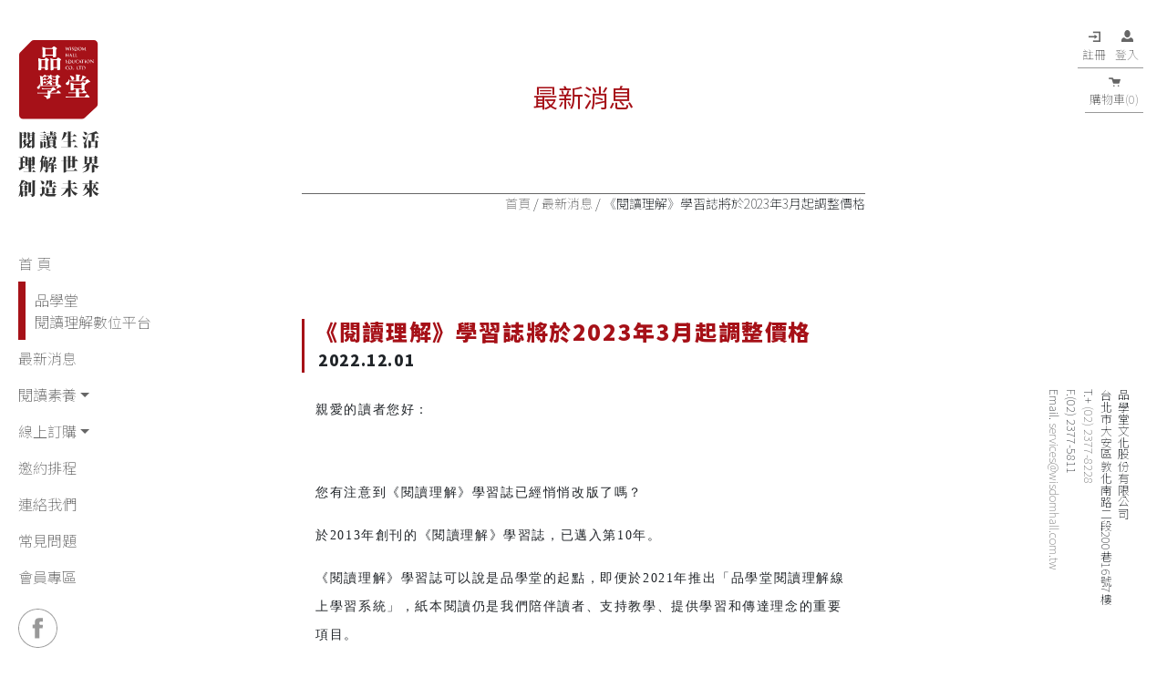

--- FILE ---
content_type: text/html; charset=utf-8
request_url: https://wisdomhall.com.tw/tw/news_inpage.php?id=61
body_size: 7033
content:
<!DOCTYPE html>
<html lang="zh-Hant-TW">
<head>
	<meta charset="UTF-8">
	<title>《閱讀理解》學習誌將於2023年3月起調整價格 | 最新消息 | 品學堂</title>
	<!-- Required meta tags -->
	<meta http-equiv="X-UA-Compatible" content="IE=edge">
	<meta name="viewport" content="width=device-width, initial-scale=1">
<meta name="facebook-domain-verification" content="w2i2uuj861v14i0lmununx3uiqs0fp" />
	<link rel="stylesheet" type="text/css" href="css/bootstrap.min.css">
	<link href="css/open-iconic.min.css" rel="stylesheet">
	<link rel="stylesheet" type="text/css" href="css/jasny-bootstrap.min.css">
	<link rel="stylesheet" type="text/css" href="css/open-iconic.min.css">
	<link rel="stylesheet" type="text/css" href="css/main.css">
    <link data-n-head="1" data-hid="icon" rel="icon" type="image/x-icon" href="images/favicon.ico">


	<!-- HTML5 shim and Respond.js for IE8 support of HTML5 elements and media queries -->
	<!-- WARNING: Respond.js doesn't work if you view the page via file:// -->
	<!--[if lt IE 9]>
        <script src="https://oss.maxcdn.com/html5shiv/3.7.2/html5shiv.min.js"></script>
        <script src="https://oss.maxcdn.com/respond/1.4.2/respond.min.js"></script>
    <![endif]-->

	<script src="js/head.script.js"></script>

</head>

<body>
	<div class="container-fluid pageWrap">
		<div class="row">
			<nav id="moileHeader" class="navbar navbar-light bg-light col-12" style="z-index: 2">
			</nav>

			<header class="mainTitle col-2">
			</header>
			<div class="col-12 col-md-8">
				<a id="top"></a>

				<div class="row mainWrap justify-content-center">
					<!--頁面大標題-->
					<header class="col-9">
						<div class="row pageTitle">
							<div class="col-12">
								最新消息
								<br>
								<span>News</span>
							</div>

						</div>
						<!--麵包屑-->
						<div class="row">
							<p class="crum"><a href="index.php"> 首頁 </a> / <a href="news_list.php">最新消息</a> / 《閱讀理解》學習誌將於2023年3月起調整價格 </p>
						</div>
						<!--麵包屑END-->
					</header>

					<!--主內容-->
					<div class="mainConWrap newsWrap col-9">
						<div class="row">
							<div class="newsInpagCon col-12">
								<section class="row">
									<!--最新消息標題-->
									<div class="newsTitle col-md-12">
										<p>《閱讀理解》學習誌將於2023年3月起調整價格</p>
										<span class="newsDate">2022.12.01</span>
									</div>
									<div class="newsMainCon col-md-12">
										<!--最新消息內容 編輯器請從這裡開始-->
										<p align="left" style="text-align:left"><span style="font-family:微軟正黑體;"><span style="font-size:14px;"><span style="line-height:115%"><span style="line-height:115%">親愛的讀者您好：</span></span></span></span></p>

<p align="left" style="text-align:left">&nbsp;</p>

<p align="left" style="text-align:left"><span style="font-family:微軟正黑體;"><span style="font-size:14px;"><span style="line-height:115%"><span style="line-height:115%">您有注意到《閱讀理解》學習誌已經悄悄改版了嗎？</span></span></span></span></p>

<p align="left" style="text-align:left"><span style="font-family:微軟正黑體;"><span style="font-size:14px;"><span style="line-height:115%"><span style="line-height:115%">於2013</span><span style="line-height:115%">年創刊的《閱讀理解》學習誌，已邁入第10</span><span style="line-height:115%">年。</span></span></span></span></p>

<p align="left" style="text-align:left"><span style="font-family:微軟正黑體;"><span style="font-size:14px;"><span style="line-height:115%"><span style="line-height:115%">《閱讀理解》學習誌可以說是品學堂的起點，即便於2021</span><span style="line-height:115%">年推出「品學堂閱讀理解線上學習系統」，紙本閱讀仍是我們陪伴讀者、支持教學、提供學習和傳達理念的重要項目。</span></span></span></span></p>

<p align="left" style="text-align:left">&nbsp;</p>

<p align="left" style="text-align:left"><span style="font-family:微軟正黑體;"><span style="font-size:14px;"><span style="line-height:115%"><span style="line-height:115%">長久以來，讀者的</span><span style="line-height:115%">支持與鼓勵，都化為我們持續前進的動力，</span><span style="line-height:115%">讓品學堂逐漸成為華文閱讀素養教育中，最具指標與專業性的內容與系統供應者。品學堂未來也將持續以符合國際指標、跨域且多元的閱讀素養文本和評量為目標，與各位共同努力。</span></span></span></span></p>

<p align="left" style="text-align:left">&nbsp;</p>

<p align="left" style="text-align:left"><span style="font-family:微軟正黑體;"><span style="font-size:14px;"><span style="line-height:115%"><span style="line-height:115%">近年國際政經環境多變，從原物料到印製成本逐漸提高，為了維持優良的製作品質，</span><span style="line-height:115%">《閱讀理解》學習誌將於2023</span><span style="line-height:115%">年3</span><span style="line-height:115%">月起（第38</span><span style="line-height:115%">期），將優惠價格調整至280</span><span style="line-height:115%">元，年訂四期優惠價調整至1,000</span><span style="line-height:115%">元。</span></span></span></span></p>

<p align="left" style="text-align:left">&nbsp;</p>

<p align="left" style="text-align:left"><span style="font-family:微軟正黑體;"><span style="font-size:14px;"><span style="line-height:115%"><span style="line-height:115%">於2023</span><span style="line-height:115%">年3</span><span style="line-height:115%">月以前訂購《閱讀理解》學習誌，仍可享有目前的優惠價格，歡迎讀者利用本刊附上的訂購單，或至品學堂網站</span></span></span></span><a href="https://wisdomhall.com.tw/tw/magazine_list.php">閱讀理解雜誌 | 品學堂 (wisdomhall.com.tw)</a><span style="font-family:微軟正黑體;"><span style="font-size:14px;"><span style="line-height:115%"><span style="line-height:115%">、各大書局訂購。期盼往後品學堂仍能與您一起「閱讀生活、理解世界、創造未來」！</span></span></span></span></p>

<p>&nbsp;</p>

<p align="right" style="text-align:right"><span style="font-family:微軟正黑體;"><span style="font-size:14px;">品學堂文化股份有限公司</span></span></p>
									</div>
								</section>
							</div>
						</div>
						<div class="navigation">
							<a href="#Top">[TOP]</a>
							<a href="#" onclick="history.go(-1); return false;">[回上頁]</a>
						</div>
					</div>
					<!--主內容END-->
				</div>
			</div>
			<foot class="mainfoot col-12 col-md-2">
			</foot>
		</div>
	</div>
</body>
<!-- Optional JavaScript -->
<!-- jQuery first, then Popper.js, then Bootstrap JS -->
<script src="https://ajax.googleapis.com/ajax/libs/jquery/1.11.2/jquery.min.js"></script>
<script src="js/popper.min.js"></script>
<script src="js/bootstrap.bundle.min.js"></script>
<script src="js/jasny-bootstrap.min.js"></script>
<script src="js/custom.js"></script>

</html>

--- FILE ---
content_type: text/html; charset=utf-8
request_url: https://wisdomhall.com.tw/tw/main-title.php
body_size: 2367
content:
<nav id="myNavmenu" class="navmenu navmenu-default navmenu-fixed-left offcanvas-xs" role="navigation"> <a class="close" data-toggle="offcanvas" data-target="#myNavmenu"><span class="oi" data-glyph="x"></span></a>
	<div class="mainTitle"><a class="mainLogo" href="index.php"><img src="images/logo.svg" width="93" height="176"> </a></div>
	<ul class="navbar-nav">
		<li class="nav-item active"> <a class="nav-link" href="index.php">首 頁 <span class="sr-only">(current)</span></a> </li>
		<li class="nav-item">
        <a class="nav-link stressLink" href="https://learning.wisdomhall.com.tw/">
		品學堂<br/>
		閱讀理解數位平台
        </a>
      </li>
		<li class="nav-item"> <a class="nav-link" href="news_list.php">最新消息</a> </li>
		<li class="nav-item"> <a class="nav-link dropdown-toggle" href="#" aria-expanded="false">閱讀素養</a>
			<div class="dropdown-menu"> <a class="dropdown-item" href="about_01.php">關於我們</a> <a class="dropdown-item" href="about_02.php">閱讀素養</a> </div>
		</li>
		<li class="nav-item"> <a class="nav-link dropdown-toggle" href="#">線上訂購</a>
			<div class="dropdown-menu"> <a class="dropdown-item" href="magazine_list.php">閱讀理解雜誌</a> <a class="dropdown-item" href="resource_list.php">教學資源</a> <a class="dropdown-item" href="course_list.php">課程資訊</a> </div>
		</li>
		<li class="nav-item"> <a class="nav-link" href="schedule.php">邀約排程</a> </li>
		<li class="nav-item"> <a class="nav-link" href="contact.php">連絡我們</a> </li>
		<li class="nav-item"> <a class="nav-link" href="faq.php">常見問題</a> </li>
		<li class="nav-item"> <a class="nav-link" href="member_account_index.php">會員專區</a> </li>
		<li class="nav-item socile" > <a class="nav-link" href="https://www.facebook.com/wisdomhallreading/" target="_blank"><img style="border-radius: 50px;" src="images/icon_fb.svg" width="43" height="43"></a> </li>
		<li class="nav-item"> <a class="nav-link" href="shopping_notes.html">購物須知</a> </li>
		<li class="nav-item"> <a class="nav-link" href="privacy_policy.html">隱私權政策</a> </li>
		<li class="nav-item"> <a class="nav-link" href="terms.html">會員條款</a> </li>
		<li class="nav-item cart-menus"><a href="cart.php"> 購物車(0) <span class="oi" data-glyph="cart"></span> </a></li>
		<li class="nav-item laus"> <a class="nav-link" href="../tw/index.php"><img src="images/icon_tc.svg" width="43" height="43"></a> <a class="nav-link" href="../cn/index.php"><img src="images/icon_sc.svg" width="43" height="43"></a> </li>
	</ul>
</nav>


--- FILE ---
content_type: text/html
request_url: https://wisdomhall.com.tw/tw/moile-header.html
body_size: 227
content:
<div class="mainTitle"><a class="" href="index.php"><img src="images/logo_m.svg" width="60" height="60"> </a></div>
    <button class="navbar-toggler" type="button" data-toggle="offcanvas" data-target="#myNavmenu"  aria-controls="navbarTogglerDemo01" aria-expanded="false" aria-label="Toggle navigation" >
    <span class="navbar-toggler-icon"></span>
  </button>

--- FILE ---
content_type: text/html; charset=utf-8
request_url: https://wisdomhall.com.tw/tw/foot.php
body_size: 431
content:
<div class="maberTool">
	<div>
		<div class="tool"><a href="member_login.php"><span class="oi" data-glyph="person"></span><br>登入</a></div><div class="tool"><a href="member_registered.php"><span class="oi" data-glyph="account-login"></span><br>註冊</a></div>		<div class="tool"><a href="cart.php"><span class="oi" data-glyph="cart"></span><br> 購物車(0) </a></div>
	</div>
</div>

<p class="conInf">品學堂文化股份有限公司<br> 台北市大安區敦化南路二段200巷16號7樓
	<br> T.+
	<a href="tel:0223778228">(02) 2377-8228</a> <br> F.(02) 2377-5811 <br> Email.
	<a href="mailto:services@wisdomhall.com.tw">services@wisdomhall.com.tw</a>
</p>

--- FILE ---
content_type: text/html
request_url: https://wisdomhall.com.tw/tw/headr-meta.html
body_size: 850
content:
        <!--行動版ICON-->
        <link rel="apple-touch-icon" href="images/Icon.png"> <!-- 57×57px -->
        <link rel="apple-touch-icon" sizes="72×72" href="images/Icon-72.png"> <!-- 72×72px ipad-->
        <link rel="apple-touch-icon" sizes="114×114" href="images/Icon@2.png"> <!-- 114×114px iphone4-->

        <!--關鍵字與簡介-->
        <meta name="description" content="" />
        <meta name="keywords" content="" />
        <meta name="author" content="" />
        <link rel="copyright" href="copyright" />

        <!--Facebook Tag-->
        <meta property="og:title" content=""/>
        <meta property="og:url" content=""/>
        <meta property="og:image" content=""/>
        <meta property="og:site_name" content=""/>
        <meta property="og:description" content=""/>

        <!-- <link href="css/bootstrap.css" rel="stylesheet"> -->
        <!-- <link href="css/reset.css" rel="stylesheet"> -->
        <link href="css/main.css" rel="stylesheet">
       

--- FILE ---
content_type: text/css
request_url: https://wisdomhall.com.tw/tw/css/main.css
body_size: 27370
content:
@import url('https://fonts.googleapis.com/css?family=Noto+Sans+TC:100,400,900&subset=chinese-traditional,japanese');

foot,section,article,aside,header,nav,p{
    display: block;
}



img{
    max-width: 100%;
    height: auto;
}


html{
    height: 100%;
}

.pageWrap,body{
    min-height: 100%;
}


html,
body
 {
    font-family:'Noto Sans TC','微軟正黑體', 'sans-serif','serif';;
    text-align: left;
     font-weight: 300;
}

body{
    border-bottom: 20px #A61118 solid;
}

a{
    color: #666;
}

a:hover{
    color: #A61118;
}

a:active{
    color: #8d171c;
}


a:visited{
    color: #a37c7c;
}


h4{
    letter-spacing: 0;
}

form{
    display: block;
    width: 100%;
}



/*--------板面共用+首頁---------*/

.navbar{
    padding: 1em
}

.navbar-light .navbar-toggler{
    border:none;
}

.bg-light{
    background-color: #fff!important;
    border-bottom: 1px #ccc solid;
}

.navbar-toggler-icon{
    width: 2em;
    height: 2em;
}

.dropdown-menu{
    border: none;
    min-width: inherit;
}

.dropdown-item{
    border-bottom: 1px #ccc solid;
    font-size:.75em;

}

.mainLogo{
    display: block;
    width: 40%;
    max-width: 176px;
    margin-bottom: 3em;
}


.socile a{
    background: #999;
    display: block; 
    width: 43px;
    height: 43px;
    padding: 0;
    margin-top: 15px;
    margin-bottom: 15px;
            border-radius: 50px;
}

.socile a:hover{
    background: #5c96f2;
}

.laus a.nav-link{
    display: block;
    float: left;
    width: 43px;
    height: 43px;
    border-radius: 50%;
    background: #999;
    padding-top: 8px;
    padding-bottom: 11px;
    padding-left: 11px;
    padding-right: 11px;
    margin-right: 8px;
    margin-top: 15px;
    margin-bottom: 15px
    
}


.subBanner{
    margin-top: 20px;
    text-align: center;
    
}

/*-----------1103暫時排版-----------------*/

.subBanner:nth-child(3){
    display: none;
}

/*-----------1103暫時排版END-----------------*/

.indexNewsWrap{
        margin-top: 2em;
    }

.newsTitle,.newsDate{
    /*text-align: center;*/
}

.indexNewsTit a, .indexCourseTit a, .indexAttainmentTitle a{
    color:black;
}

.indexNewsTit,.indexCourseTit,.indexAttainmentTitle{
    font-size: 1.3em;
    line-height: 1.1em;
    text-align: center;
    line-height: 1em;
}

.indexCourseTit a:hover,.indexNewsTit a:hover{
    text-decoration: none;
}

.indexNewsTit span,.indexCourseTit span,.indexAttainmentTitle span{
    font-size:.7em;     
}

.indexAttainmentTitle{
    margin-top: 30px;
}



.newsTitle,.courseTitle{
    line-height: 1.2em;
    font-weight: 400
}

.newsTitle{
    margin-bottom: 0px;
    
}

.courseTitle{
    margin: 15px 0 15px 0;
    min-height: 2.5em;
}


.newsDate{
     font-size: .5em;
}

.indexNewsItem{
    margin-top: 2em;
    /*padding-bottom: 2em;
    margin-bottom: 2em;*/
    margin-top: 2em;
}

a.indexNewsItem:hover,.indexCourseItem:hover, .AttainmentItem:hover{
    text-decoration: none;
}

.newsCon,.courseCon{
    font-size: .875em;
}

.indexCourseWrap{
    margin-top: 3em;
}

.indexCourseItem{
    margin-top: 2em;
}

.indexCourseItem img{
    display: block;
    width: 100%;
    height: auto;
}

.courseTitle{
    min-height: inherit;
}

.indexAttainmentWrap{
    /*border: 1px #666666 solid;*/
    margin-top: 7em;
    margin-bottom: 135px;
}

.AttainmentItem{
    margin: 0px 0 30px 0;
}

.AttainmentItem img{
    width: 100%;
}

.AttainmentTitle{
    text-align: right;
}

.hightlight{
    color: #A61118;
}

.large{
    font-size: 1rem;
}


.hightlight span{
    font-size: .75em;
    font-weight: lighter;
}

.mainConWrap{
    font-size:1em; 
    letter-spacing: .1em;
    line-height: 1.8em;
    margin-bottom: 50px
}

.newsWrap{
    margin-top: 100px;
}

.navmenu {
    padding: 35px;
}

.carousel{
    padding: 0 5px;
}

.carousel img{
    width: 100%;
}

.navbar-nav .nav-link.stressLink{
    border-left:#A61118 8px solid;
    padding-left: 10px;
}


/*--------板面共用+首頁END---------*/



/*--------內頁共用項目--------*/

.pageTitle{
    font-size: 1.75em;
    color: #A61118;
    text-align: center;
    align-items:center;
    height: 7.6em;
    border-bottom: 1px #666 solid;
    font-weight: 400;
    line-height: 1em;
}

.pageTitle span{
    font-size: 0.8em;
    font-family:"Century Gothic", sans-serif  ;
    display: none
}

.crum{
    text-align: right;
    /*margin-bottom: 100px;*/
    /*margin-right: -15px;*/
    font-size: .875em;
    width: 100%;
        
}


.overlay{
    background: rgba(255,255,255,0.6);
    width: 100%;
    height: 100%;
    position:fixed;
    top: 0;
    left: 0;
    z-index: 9999;
    display: none;
}

.popWindowWrap{
    width: 80%;
    max-width: 380px;
    height:80%;
    max-height: 480px;
    position: absolute;
    top: 0;
    bottom: 0;
    left: 0;
    right: 0;
    margin: auto;
    z-index: 10000;
    display: none;
}

.popWindowWrap.oder{
    max-width: 850px;
    max-height: 680px;
    padding: 35px;
}

.popWindow{
    border: 1px #A61118 solid;
    border-radius: 5px;
    background: #fff;
    padding: 30px;
    height:auto;
    position: relative;
}

.popWindowWrap.oder .popWindow{
    padding: 50px;
}

.closeBtn{
    position: absolute;
    top: 15px;
    right: 15px;
}

.form-check{
    margin-top: .5em;
    margin-bottom: .5em;
}


/*--------最新消息--------*/

.newsItem{
    margin-bottom: 5em;
}

.newsItem:hover{
    text-decoration: none;
}

.borderLayer{
    border-bottom:1px solid #666;height: 100%;
}

.newsItem .newsTitle,.newsItem .newsDate,.newsInpagCon .newsTitle p{
    color: #A61118;
}

.page-link{
    border:none;
    padding: .3rem .4rem;
    margin: 0 2px;
    color: #999;
}

.page-item.active .page-link{
    z-index: 1;
    color: #fff;
    background-color: #A61118;
    border-color: #A61118;
    border-radius: 4px;
}

.paginationWrap{
    margin-right: -15px;
}



.newsInpagCon{
    margin-bottom: 100px;
}

.newsInpagCon .newsTitle{
     border-left: 3px #A61118 solid;
    margin-bottom: 1em;
    font-weight: 900;
    
}
.newsInpagCon .newsTitle p{
    padding-bottom: 0em;
    margin-bottom: 0em;
    margin-left: -15px;
    margin-right: -15px;
    padding-left: 12px;
}

.navigation{
    text-align: right;
    margin-top: 100px;
    width: 100%;
}
.navigation a{
    display: inline-block;
    color: #A61118;
    
}

.navigation a:hover{
    color: #5c96f2
}


/*--------最新消息END--------*/

/*--------課程資訊--------*/

.courseItem{
    margin:0 0 10px 0; 
    width: 100%;
}

.courseItem:nth-child(odd){
    padding-left: 0px;
    padding-right: 30px;
}

.courseItem:nth-child(even){
    padding-left: 30px;
    padding-right: 0px;
}

.courseImg{
    margin-bottom: 25px;
    width: 100%;
    
}

a.courseItem:hover{
    text-decoration: none;
    
}


.courseDate{
    font-size: .5em;
    margin-bottom: 15px;
    display: inline-block;
}

.courseTitle{

    margin-bottom: 10px;
}


.courseMainInf .courseTitle{
    padding-bottom: 5px;
    font-size: 1.5em;
    font-weight: 600;
}

.courseMainInf p{
    border-left: #A61118 solid 15px;
    padding-left: 15px;
}

.courseMainPic{
    /*margin-top: -85px;*/
    margin-bottom: 15px;
}

.iframe-rwd{
    height: 287px;
    margin-bottom: 15px;
    
}

.iframe-rwd iframe {
    position: absolute;
    top: 0;
    left: 0;
    width: calc(100% - 15px);
    height: 100%;
}

.signUplist{
    margin-top: 50px;
    margin-bottom: 50px;
}


.signUpTable{
    vertical-align: middle;
}

.btn-light{
    border:1px #808080 solid;
}

.btn{
    width: 6em
}

a.btn-outline-dark{
    color: #000
}

.signUpTable.table th{
    border-top:none;
    
}

.table th,.table td{
    vertical-align: middle;
    
}

.table-sm td, .table-sm th{
    padding: 5px;
}

.table tr:last-child td{
    border-bottom: 1px solid #dee2e6;
}

.notice{
    color: #C1272D;
}

/*--------課程資訊END--------*/


/*--------閱讀理解--------*/

.aboutEssay{
    border:1px #848282 solid;
    padding: 15px;
    margin-bottom: 40px;
}

.aboutTitlesWrap{
   /*width: 8em;*/
    display:block;
    height: auto;
    overflow: hidden;
    margin-top: 3em;
}
.aboutT_01,.aboutT_02,.aboutT_03{
    display:block;
    float: left;
}

.aboutT_01{
        margin-top: -6px;
    margin-right: 5px;
}

.aboutT_02{

    /*margin: 40px auto auto 0px;*/
}
.aboutT_01,.aboutT_03{
    
        /*-webkit-writing-mode: vertical-rl;
        writing-mode: vertical-rl;*/
}

.aboutT_03{
    font-size: 1.25em;
    font-weight: bold;
    margin: 16px auto auto -28px;
}



/*--------閱讀理解END--------*/

/*--------閱讀理解雜誌--------*/

.magazineItem{
    text-align: center;
    display: block;
    margin-bottom: 50px;
    letter-spacing: 0;
}

.magazineFeatures{
    border-top: 1px #999 solid;
    border-bottom: 1px #999 solid;
    height: auto;
    overflow:hidden;
       display: flex;
}

.magazineFeatures a{
    flex: auto;
}

.magazineFeatures a:nth-child(2){
    border-left: 1px #999 solid;
}

.magazineItem a:hover{
    text-decoration: none;
    background: #f5f1f1;
}

.magazineTitle{
    margin: 10px 0;
    display: block;
    width: 100%;
}

.magazineWrap{
    margin-bottom: 50px;
}


.magazineHead{
    /*background: #F2F2F2;*/
    padding: 30px;
    border-bottom: #666 solid 1px;
}

.magazineName{
    font-weight: lighter;
}

.magazineName b{
    font-weight: bold;
}

.form-inline .form-control.magazineBuy{
    width: 3em;
    padding: 0;
    margin: 0;
    text-align: center;
}

.trialBtn{
    width: 4em;
    height: 4em;
    background: #666666;
    border-radius: 2em;
    display: block;
    color: #fff;
    text-align: center;
    line-height: 4em;
}

.trialBtn:hover{
    color: #fff;
    background: #A61118;
    text-decoration: none;
    
}

.magazineQuantity{
    float: right;
    margin-top: 1em;
}

.fontPlus{
    width:100%;
    text-align: right;
    margin: 1em 0;
}
.fontPlus p{
    width: 2em;
    font-size: 1.75em;
    font-weight:bold;
    display: inline-block;
    border:1px #777 solid; 
    border-radius: 5px;
    text-align: center;
    padding: 5px;
    cursor: pointer;
}

.fontPlus p:hover{
    background: #ccc;
    color: #fff;
}


/*--------閱讀理解雜誌END--------*/

/*-----------教學資源下載--------------------*/

.resourceList{
    width: 100%;
}

.resourceList li{
    border-left: none;
    border-right: none;
}


.resourceList li:first-child{
    border-top: none;
    
}

.resourceList .btn-secondary{
    width: 6em;
    background-color: #CCCCCC;
    border-color: #ccc;
}

.resourceList .btn-secondary:hover{
     background-color: #A61118;
    border-color: #A61118;
    
}

/*-----------教學資源下載END--------------------*/

/*------------------連絡我們----------------*/

.contactCon{
    min-height: 200px;
}

.iframeRwd{
    margin-bottom: 50px;
}

/*------------------連絡我們END----------------*/

/*-------------會員專區---------------*/


.account_index{
    font-size: 1.2em;
}



.memberfeatures a{
    display: block;
    border-bottom: 1px dotted #666;
    padding: 10px 10px;    
}


.memberfeatures a:hover{
    background: #e5e5e5;
    text-decoration: none;
    
}

.oderDetail{
    padding: 20px;
    height: auto;
    overflow: hidden;
    border:1px solid #ccc;
        
}

.oderDetail p{
   margin:  0;
}

.oderDetail p span{
    width: 100%;
    display:inline-block;
}

#postcode{
 
    margin-bottom: 10px;
}

.table-sm.oder_list th{
    font-weight: normal;
    line-height: 1.5em;
}
.table-sm.oder_list td, .table-sm.oder_list th{
    padding: 0px 5px;
}

.table-sm.oder_list td{
    padding: 5px;
    cursor: pointer;
}

.oder_list{
    margin-bottom: 50px;
}

.modifyMember p:last-child{
    margin-top: 100px;
}


.btnWrap{
    text-align: center;
    width: 10%;
}

.btnWrap .cancel{
    width: auto;
}

.signUpList a:hover{
    background: #A61118;    
}

ol.sigbUpDetail{
    list-style: decimal-leading-zero
}

.fin,.unfin{
    cursor: pointer;
}

.stepTit{
    font-size: 2.25em;
    line-height: 1.5em;
}

.signUp_step_wrap{
    margin-top: 35px;
}

.personalInfList{
    counter-reset: item;
    list-style-type: none;
    padding: 0;
}

.personalInfList li {
    border: 1px #ccc solid;
    border-radius: 1em;
    width: 2em;
    height: 2em;
    text-align: center;
    margin-bottom: 15px;
}
.personalInfList li:before { 
    content: counter(item) "  "; 
    counter-increment: item 
}

.personalInfWrap{
    border: 1px #ccc solid;
    padding: 50px 35px 35px;
    height: auto;
    overflow: hidden;
    position: relative;
    margin-bottom: 30px;
}



.personalInfList #Grade{
    margin-top: 5px;
     margin-right: 5px;
    width: 6em;
    display: inline-block;
    }
  
.total,.addTo{
    text-align: right
}

.addTo{
    line-height: 2em;
}

.addTo span.oi{
    background: #A61118;
    color: #fff;
    width: 2em;
    height: 2wm;
    border-radius: 1em;
    display: inline-block;
    text-align: center;
    line-height: 2em;
}

.addBtn{
    cursor: pointer;
}

.sightUpTit{
    margin-bottom: 45px;
    margin-top: 20px;
}

/*---------邀約排程--------------*/

.calendar{
    margin-bottom: 100px;
}

.calendar .row{
    border-bottom: 1px #ccc solid;
}

.row-month,.row-week{
    text-align: center;
    font-style: 1.2em;
    font-weight: bold;
}


.even{
    margin-bottom: .6em;
}

.monthList{
    font-size: 1.5em;
    margin: 55px 0 55px 0;
}

.monthList a{
    border-radius: 1em;
    border:1px #ccc solid;
    text-align: center;
    padding: 5px;
}

.monthList a:hover{
    background: #efefef;
    text-decoration: none;

}

.monthList .year{
    position: absolute;
    top: -2.5em;
    padding:15px 5px 10px 5px ;
    font-weight: 600;
    letter-spacing: 0;
        
    }

.otherMonth{
    width: 100%;
}

table.signUp tr:last-child td{
    border-bottom: none;
    
}

.not-allow{
    background: #E6E6E6;
}

.allow::after{
    content: "尚可邀約";
    position: absolute;
    right: 0;
    top: 0;
}

.not-allow::after{
    content: "無法邀約";
    position: absolute;
    right: 0;
    top: 0;
}
/*------------購物車---------------*/

.quantity input{
    width: 2em;
    text-align: center;
}

.check_s1 #postcode{
    margin-bottom: 0;
}



.cart_list td:last-child,.cart_list th:last-child{
    text-align: center;
    width: 3em;
}

/*--------------常見問題----------------------*/

#accordion{
    width: 100%;
}

.faq .btn{
    width: auto;
    min-width: 103px;
    padding: 0px 5px;

        
}

.card-header .btn{
        white-space:normal;
    text-align:left;
    padding-left: 1.5em;;
    text-indent: -1.5em
}

.faqClass{
    padding: 15px;
   
}

.btn-w{
    background: #fff;
    border:1px solid #666;
    margin-left: 5px;
}

.faq .dropdown-menu.show{
    padding: 0px;
}

.faq .dropdown-menu{
       border:1px solid #666;
    background: #fff;
padding: 0px;
    
}

.faqClassTit{
    margin-top: .3em;
    border-left: 5px solid #666666;
    display: inline-block;
    padding: 0px 0px 0px 10px;
}

.faqClass{
    margin-bottom: 100px;
    
    
}


.card{
    background-color:#fff;
    border-left: none;
    border-right: none;
    
}

.card-header{
    background-color:#fff;
    padding: 15px;
    border-bottom: none;
    
}

.card-header:first-child{
    border-radius:0px;
    color:#A61118;
    font-weight: 900;
}

.card-header a::before{
    content: "Q:"
}

.card-body{
    padding-left: 2.75em;
    padding-top: 0;
}

/*--------------報名---------------------*/

.payMethodWrap{
    margin: 15px 0;
    padding-top: 15px;
    padding-bottom: 15px;
    border-top: 1px #ccc solid;
    border-bottom: 1px #ccc solid;
}

@media (max-width: 575px) { 

    .magazinebtnWrap{
        width: 100%;
        padding: 15px;
    }    
    
    .mainLogo{
        display: none;
    }
    
    /*--------會員專區-------*/
    
    .oder_list thead{
        display: none;
    
    }
    
    .oder_list tr,.cart_list tr{
        display: block;
        padding: 10px;
        border: 1px #ccc solid;
        margin-bottom: 15px;
    }
    
    .oder_list tr td,.cart_list tr td{
        display: block;
        border:none;
    }
    
    .oder_list tr td:before{
        content: attr(data-th) " / ";
    }
    
    .oder_list tr td.displayNone{
        display: none;
    }
    
    .signUpList .no,.signUpList .no,.cart_list .no{
        display: none;
    }
    
    .signUpList tr td:before {
        content: attr(data-th) "";
    }
    
    .signUpList thead{
        display: none
    }
        

    
    .signUpList tr{
        display: block;
        padding: 15px;
        border:1px solid #666;
        margin-bottom: 15px;
    }
    
    .signUpList td,.table.signUpList tr:last-child td{
        display: block;
        border:none;
    }
    
    .btnWrap{
        text-align: right;
        width: 100%;
            
    }
    
    .monthList .year{
        display: none;
    }
    
    .monthList a {
    border-radius: 0em;
    border: 1px #ccc solid;
    text-align: center;
    padding: 5px;
    display: block;
        margin-bottom: 15px;
    }
    
    /*------購物車---------------------*/
    
    .cart_list{
        letter-spacing: 0;
    }
    
    .smount,.subtotal,.quantity{
        text-align: right;
        width: 33.333333%;
        float: left;
    }
    
     .cart_list tr td:before{
            content: attr(data-th) "";
        }
    
    .cart_list .name{
        font-weight: bold;
        border-bottom: 1px #ccc solid ; 
    }
    
    .cart_list tr{
        height: auto;
        overflow: hidden;
        
    }
    .cart_list .totalSmount{
        width: 100%;
        text-align: right;
        border:none;
    }
    
    .totalSmount.freigh{
        background: #ccc;
        margin-bottom: 0;
        padding-bottom: 0;
        padding-top: 0;
        
    }
    
    .cart_list .quantity input{
        width: 1.5em
    }
    
    .cart_list td:last-child,.cart_list th:last-child{
    width: 100%;
        text-align: right;
    }
}

@media (max-width: 767px) { 
    
    /*--------板面共用+首頁---------*/    
    .mainfoot{
        padding-top: 3em;
    }
    
    .maberTool{
    display: none;
    }
    
    .carousel.slide.col-12{
        padding: 0;
    }
    
    /*--------板面共用+首頁END---------*/
    
/*------------邀約排程-----------------*/
    

    .row-month{
        padding: 5px;
        border-bottom:1px #666 solid;
        margin-bottom: 15px;
    }
    .row-week{
        display: none;
    }
    
    .row-day{
        display: block;
    }
    .row-day .col{
        display: block;
        width: 100%;
        border-bottom:1px solid #666;
    }
    
    

    
    .row-day .transition{
        display: none;
    }
}

@media (max-width: 990px) {


}


@media (max-width: 1200px) { 
    
    
    h2{
        font-size: 1.5em;
    }
    
    .magazineName{
        margin: 25px 0;
    }
    

    
}

/* Small devices (landscape phones, 576px and up)*/

@media (min-width: 576px) {

    .trialBtn{
        position: absolute;
        bottom: 30px;
        left: 45%;
    }

    .magazineQuantity{
        position: absolute;
        right: 30px;
        bottom: 30px;
    }

    /*-----------1103暫時排版-----------------*/

    .subBanner.col-sm-3{
        -ms-flex: 0 0 33.333333%;
        flex: 0 0 33.333333%;
        max-width: 33.333333%;
    }

    /*-----------1103暫時排版END-----------------*/

     /*-----------連絡我們--------------------*/

    .contact label{
        text-align: right;
        
    }
    
    .iframeRwd iframe{
        width: 100%;
        min-height: 300px;
    }
    
    /*---------會員專區----------------*/
    
    .memberfeatures a:first-child{
        padding-top: 0;
    }
    
    .personalInfList #Grade{
    margin-top: 0px;
     margin-right: 5px;
    margin-left: 5px;
    width: 4em;
    }
    
        .invoiceWrap label{
        text-align: right;
        
    }
    
    /*----------邀約排程------------*/
    
    
    .row-day .col{
        min-height: 6em;
        padding: 10px 5px;
    }
    
    .row-week .col{
        padding: 5px
        
    }
    
    .row-month .col-12{
        border: 1px #ccc solid;
        padding: 5px
    }
    
    

    .row-day .col:last-child,.row-week .col:last-child{
        border-right:  none;
    }
    
    .otherMonth{
            display: none;
        }
    
        /*------------購物車------*/
    

    .check_s1 label{
        text-align: right;
    }
    


}

/* Medium devices (tablets, 768px and up)*/
@media (min-width: 768px) { 
    
    body{
        font-size: 14px;
    }
    
    
    
    /*--------板面共用+首頁---------*/
    
    .mainLogo{
        width: 80%;
    }
    
    .navmenu, .navbar-offcanvas{
        width: auto;
        padding:1em 0 0 1em;
        min-width: 200px;
    }
    
    .mainWrap{
        margin:0 auto;
    }
    
    .navmenu-default{
        background-color:transparent;
        border: none;
    }
    
    .navbar{
        display: none;
    }
    
    .mainfoot{
        height: 100%;
        padding: 15px;
        font-size: .8em;
    }
    
    .conInf{
        position: absolute;
        bottom: 0;
        right: 0;
        -webkit-writing-mode: vertical-rl;
        writing-mode: vertical-rl;
        
    }
    
    .mainfoot{
            position: fixed;
            right: 0;
            top: 0;
            }
    
    .maberTool{
         width: 6em;
        float: right;
    }
    
    .maberTool > div{
        display:inline-block;
       
        text-align: right;
        
    }
    
    .maberTool .tool{
        text-align: center;
        float: right;
        padding: 5px;
        border-bottom: 1px #999 solid;
    }
    
  
    
    .indexNewsWrap{
        margin-top: 2em;
    }
    
    .subBanner{
        margin-top: 10px;
        margin-bottom: 3em;
        padding: 0px;
    }
    
    .subBanner img{
        padding:0 5px;
        width: 100%;
        height: auto;
    }


    .indexCourseItem{
        margin-top: 2em;
    }
    
     #myNavmenu .close{
        display: none;
    }
    
    /*--------板面共用+首頁END---------*/
    
    /*--------課程資訊--------*/

        .courseItem{
            margin:0 0 60px 0; 
        }
    
    /*--------課程資訊END--------*/
    
      /*---------------會員專區----------------------*/
    
    .login{
        margin-bottom: 50px;
    }
    
    .login label{
        text-align: right;
    }
    
    .oderDetail p span{
        width: 50%;
        float: left;
    }
    
    .member_registered .right{
        text-align: right;
    }
    
    .personalInfWrap li{
        width: 2em;
        float: left;
    }

    .personalInCon{
            float: left;
        width: calc(100% - 2em);
        padding-left: 25px;
        padding-right: 0;
    }
    
    .personalInfList label{
        text-align: right;
        letter-spacing: 0;
    }
    
    .personalInfList #Name,.personalInfList #tel{
        max-width: 150px;
        
    }
    
    .personalInfList #System{
        max-width: 100px;
        
    }
    .personalInfList #Grade{
        margin-left: 5px;
    }
    
    .payMethodWrap{
        margin-top: 50px;
        margin-bottom: 30px;
    }
  
    .invoiceWrap{
        margin-top: 50px;
        margin-bottom: 30px;
    }
    

    
 /*----------邀約排程------------*/
    
    .row-day .col,.row-week .col{
        border-right: 1px #ccc solid;
        
    }
    
    .row-day .col .date{
        position: absolute;
        right: 8px;
        bottom:5px;
        margin: 0;
    }
    
    .monthList .row{
        display: block;
    }
    
    .monthList .row div{
                padding: 5px;
        display: block;
        float: left;
    }
    
    .monthList a{
        border-radius: 1em;
        width: 2em;
        height: 2em;
        line-height: 1.5em;
         display: block;
    }
    
        
    
    .row-day .col{
        min-height: 10em;
    }
    
    .row-month .col-12{
        border-width: 1px 0 0px 0;
        padding: 5px
    }
    
    .monthList .year{
        position: absolute;
        top: -2em;
        padding:15px 5px 10px 5px ;
    font-weight: 600;
        
    }
    
    
    .allow::after{
    content: "尚可邀約";
     right:auto;
    top:auto;
    left: 5px;
    bottom: 10px;
    width: 50%;
                width: 75%;
    line-height: 1em;
    }

    .not-allow::after{
    right:auto;
    top: auto;
    left: 5px;
    bottom: 10px;
        width: 75%;
        line-height: 1em;
    }
    
    .even:last-child{
        margin-bottom: 35px;
    }
    /*------------購物車------*/
    
    .cart_list{
        margin-bottom:  100px
    }
    .non-br{
        display: none;
    }
    

   
}

/* Large devices (desktops, 992px and up)*/

@media (min-width: 992px) {
    
    body{
        font-size: 15px;
    }
    
    /*--------板面共用+首頁---------*/
    
     .mainLogo{
        width: 93px;
    }
    
    .navmenu, .navbar-offcanvas{
        padding:30px 0 0 30px;
    }
    
    .mainfoot{
        padding: 2em;
    }
    .conInf{
        right: 2em;
        bottom:40px;
    }
    

     .indexNewsTit,.indexCourseTit,.indexAttainmentTitle{
        text-align: left;
        -webkit-writing-mode: vertical-lr;
        writing-mode: vertical-lr;
        margin: 0px;
         font-size: 1em;
         padding: 0  0  0  15px;
    }
    
    
    .indexNewsTit span,.indexCourseTit span,.indexAttainmentTitle span{
        font-size:.7em; 
    }

    
    .indexNewsItem,.indexCourseItem{
        margin-top: 0;
    }
    
    .newsTitle,.courseTitle{
        font-size: 1.2em;
       
    }
    .newsTitle{
        margin-bottom: 5px;}
    

    .newsDate{
         font-size: .7em;
    }
    
    .indexNewsWrap{
        margin-top: 4em;
        margin-bottom: 4em;
    }

    /*--------板面共用+首頁END---------*/
    /*---------會員專區-----------*/
    
        
    .personalInfList #Grade{
        width: 100%;
        margin-left: 0;
        margin-top: 5px;
        max-width: 100px;
        margin-right: 0px;
        
    }
    
    payMethodWrap{
        margin-top: 100px;
        margin-bottom: 30px;
    }
    
    .invoiceWrap{

        margin-bottom: 70px;
    }

    /*-------------邀約排程-----------*/
    
    .monthList .row{
        display: -ms-flexbox;
        display: flex;
        -ms-flex-wrap: wrap;
    }
    
    .monthList a{
        width: 2em;;
        height: 2em;
        border-radius: 1em;
        line-height: 1.5em;
        color: #666;
        font-size: .9em;
       
    }
    
    .even{
        font-size: 0.8em;}

}

/* Extra large devices (large desktops, 1200px and up)*/
@media (min-width: 1200px) { 
    
    body{
        font-size: 16px;
    }
    
        .navmenu, .navbar-offcanvas{
        padding:44px 0 0 20px;
    }
    
      .indexNewsTit,.indexCourseTit,.indexAttainmentTitle{
          font-size: 1.6em;
         padding: 0  0  0  0px;
          font-weight: 400;
    }
    
    .indexNewsTit span,.indexCourseTit span ,.indexAttainmentTitle span{
        font-size:.6em; 
    }
    
    .newsTitle,.courseTitle{
      font-size: 1.5em;}
    
    .magazineItem{
        margin-bottom: 100px;
    }
    
    .monthList a{
        width: 2.5em;;
        height: 2.5em;
        border-radius: 2em;
        line-height: 1.75em;
        font-size: 0.9em;
    }
    
    .personalInfList #Grade{
        margin-left: 5px;
        margin-top: 0px;
        margin-right: 0px;
        
    }
    
}

--- FILE ---
content_type: image/svg+xml
request_url: https://wisdomhall.com.tw/tw/images/icon_fb.svg
body_size: 825
content:
<?xml version="1.0" encoding="utf-8"?>
<!-- Generator: Adobe Illustrator 21.1.0, SVG Export Plug-In . SVG Version: 6.00 Build 0)  -->
<svg version="1.1" id="圖層_1" xmlns="http://www.w3.org/2000/svg" xmlns:xlink="http://www.w3.org/1999/xlink" x="0px" y="0px"
	 viewBox="0 0 44 44" style="enable-background:new 0 0 44 44;" xml:space="preserve">
<style type="text/css">
	.st0{fill:#FFFFFF;}
</style>
<path class="st0" d="M44,44H0V0h44V44z M23.8,32.3c0-3.2,0-6.5,0-9.7c0-0.5,0.2-0.7,0.7-0.7c0.9,0,1.8,0,2.8,0
	c0.2-1.3,0.3-2.5,0.5-3.8c-0.7,0-1.4,0-2,0c-2,0-2,0-2-2c0-1.2,0.4-1.6,1.6-1.6c0.8,0,1.5,0,2.3,0c0-1.4,0-2.6,0-3.9
	c-1.7,0-3.3,0-4.9,0c-2.4,0-4.1,1.7-4.2,4.1c0,0.9,0,1.8,0,2.7c0,0.5-0.1,0.7-0.6,0.6c-0.6,0-1.2,0-1.8,0c0,1.3,0,2.6,0,3.9
	c0.8,0,1.6,0,2.4,0c0,3.8,0,7.5,0,11.3c1.7,0,3.4,0,5.1,0C23.8,32.9,23.8,32.6,23.8,32.3z M44,22C44,9.9,34.1,0,22,0S0,9.9,0,22
	c0,12.1,9.9,22,22,22S44,34.1,44,22z M43,22c0,11.6-9.4,21-21,21C10.4,43,1,33.6,1,22S10.4,1,22,1C33.6,1,43,10.4,43,22z"/>
</svg>


--- FILE ---
content_type: image/svg+xml
request_url: https://wisdomhall.com.tw/tw/images/icon_sc.svg
body_size: 637
content:
<?xml version="1.0" encoding="utf-8"?>
<!-- Generator: Adobe Illustrator 21.1.0, SVG Export Plug-In . SVG Version: 6.00 Build 0)  -->
<svg version="1.1" id="圖層_1" xmlns="http://www.w3.org/2000/svg" xmlns:xlink="http://www.w3.org/1999/xlink" x="0px" y="0px"
	 viewBox="0 0 23 23" style="enable-background:new 0 0 23 23;" xml:space="preserve">
<style type="text/css">
	.st0{fill:#FFFFFF;}
</style>
<g>
	<g>
		<path class="st0" d="M10.4,3.9L11,6.1H7L6.3,3.9H5.9L4.9,6.1H0.2l2.4-5.6h4.7L6.8,1.6h4.9v2.2H10.4z M2.7,10L1,6.6h4.8L7.5,10H2.7
			z M1.2,22.5V10.7h4.5v11.8H1.2z M15.4,22.5l-0.7-1.4H6.9V10.6h9.7v9.7h1.2V9.2H7.4V6.9h14.8v15.6H15.4z M12.6,12.8h-1.7v1.9h1.7
			V12.8z M12.6,16.9h-1.7v2h1.7V16.9z M21.4,3.9l0.7,2.2H18l-0.7-2.2h-0.4l-0.9,2.2h-4.7l2.3-5.6h4.7l-0.5,1.1h5.1v2.2H21.4z"/>
	</g>
</g>
</svg>


--- FILE ---
content_type: image/svg+xml
request_url: https://wisdomhall.com.tw/tw/images/icon_tc.svg
body_size: 863
content:
<?xml version="1.0" encoding="utf-8"?>
<!-- Generator: Adobe Illustrator 21.1.0, SVG Export Plug-In . SVG Version: 6.00 Build 0)  -->
<svg version="1.1" id="圖層_1" xmlns="http://www.w3.org/2000/svg" xmlns:xlink="http://www.w3.org/1999/xlink" x="0px" y="0px"
	 viewBox="0 0 23 23" style="enable-background:new 0 0 23 23;" xml:space="preserve">
<style type="text/css">
	.st0{fill:#FFFFFF;}
</style>
<g>
	<path class="st0" d="M17.8,18.1l-0.9-1.4L16.1,18h-2.4v4.1H7.9L7,20.3l-1.6,1.8h-5l2.9-3.4h5L7.3,20h1.9V18H1.1V16h4.3l2.1-0.9H1.7
		v-1.5l3.4-1.5h6.7l-2.5,1.2h2.6l1.3-0.6H20l-3.4,1.6h3.3l2.5,3.9H17.8z M18,11.7l-1-1.1l-0.8,1.1H12l2.5-3.5l-2.3-2.4h3.9l1.1-1.6
		h-1.1l-0.7,0.9H12L11.9,7h0.7v1.8h-0.8l-0.2,2.9H1.4l0.2-2.9H0.7V7h1l0.2-2.4H0.4l2.4-3.6h4.3L6.6,1.7h5.8v1.8H5.5L5.2,4.1h6.9
		l0,0.3l2.5-3.5h4l-0.8,1.2h4.4v2.1h-0.6l-2.7,3.7l3.6,3.7H18z M5.2,8.8L5.1,10h0.8L5.7,9.1h1.6L7.7,10H8l0.1-1.2H5.2z M5.3,5.9
		L5.3,7H6L5.8,6.2h1.7L7.7,7h0.5l0-1H5.3z M15.6,14.7l-3,1.3h3.8L15.6,14.7z M17.5,22.1l-2.9-3.4h5l3,3.4H17.5z"/>
</g>
</svg>


--- FILE ---
content_type: text/javascript
request_url: https://wisdomhall.com.tw/tw/js/head.script.js
body_size: 738
content:
function loadScriptAsync(scriptSrc, callback) {
	if (typeof callback !== 'function') {
		throw new Error('Not a valid callback for async script load');
	}
	var script = document.createElement('script');
	script.onload = callback;
	script.src = scriptSrc;
	document.head.appendChild(script);
}

loadScriptAsync('https://www.googletagmanager.com/gtag/js?id=UA-135083807-1', function(){
	window.dataLayer = window.dataLayer || [];
	function gtag(){dataLayer.push(arguments);}
	gtag('js', new Date());
	gtag('config', 'UA-135083807-1');
});

(function(h,o,t,j,a,r){
	h.hj=h.hj||function(){(h.hj.q=h.hj.q||[]).push(arguments)};
	h._hjSettings={hjid:1229353,hjsv:6};
	a=o.getElementsByTagName('head')[0];
	r=o.createElement('script');r.async=1;
	r.src=t+h._hjSettings.hjid+j+h._hjSettings.hjsv;
	a.appendChild(r);
})(window,document,'https://static.hotjar.com/c/hotjar-','.js?sv=');

--- FILE ---
content_type: image/svg+xml
request_url: https://wisdomhall.com.tw/tw/images/logo.svg
body_size: 30795
content:
<?xml version="1.0" encoding="utf-8"?>
<!-- Generator: Adobe Illustrator 21.1.0, SVG Export Plug-In . SVG Version: 6.00 Build 0)  -->
<svg version="1.1" id="圖層_1" xmlns="http://www.w3.org/2000/svg" xmlns:xlink="http://www.w3.org/1999/xlink" x="0px" y="0px"
	 viewBox="0 0 92.8 176.3" style="enable-background:new 0 0 92.8 176.3;" xml:space="preserve">
<style type="text/css">
	.st0{fill:#A61118;}
	.st1{fill:#FFFFFF;}
	.st2{fill:#333333;}
</style>
<g>
	<path class="st0" d="M69.7,86H5.2C2.9,86,1,84.1,1,81.8V16.2c0-0.6,0.1-1.1,0.3-1.6c0.3-0.7,0.7-1.3,1.3-1.7L14.2,1.2
		C15,0.4,16.1,0,17.2,0h65.6C85.1,0,87,1.9,87,4.2v65.6c0,1-0.4,2-1,2.7l0,0L72.6,84.9C71.8,85.6,70.8,86,69.7,86"/>
	<path class="st1" d="M25.9,21h2.6c0.4-0.5,0.8-0.9,1.2-1.2c0.3-0.3,0.6-0.5,0.8-0.5c0.2,0,0.8,0.3,1.7,0.8c1,0.7,1.5,1.2,1.5,1.5
		c0,0.3-0.2,0.6-0.7,0.8c-0.3,0.3-0.5,0.5-0.5,0.9v4.8c0,0.9,0,2.2,0.1,3.8c0,0.3-0.5,0.6-1.5,0.8c-0.5,0.1-0.8,0.1-1,0.1
		c-0.5,0-0.8-0.3-0.8-0.9v-1.3h-4v1.5c0,0.4-0.5,0.6-1.4,0.8c-0.4,0.1-0.8,0.1-1,0.1c-0.6,0-0.9-0.3-0.9-0.9c0.1-1.1,0.1-2,0.1-3.1
		v-5.1c0-1.4-0.1-2.8-0.2-4.2C23.3,20,24.6,20.5,25.9,21 M29.4,21.8h-4v7.9h4V21.8z M30.3,8.8h6.5c0.5-0.5,0.9-1,1.3-1.4
		C38.5,7,38.8,6.8,39,6.8c0.2,0,0.8,0.3,1.8,0.9c1.1,0.8,1.6,1.3,1.6,1.5c0,0.3-0.2,0.6-0.6,0.8c-0.3,0.3-0.5,0.6-0.5,0.9V14
		c0,1,0,2.2,0.1,3.9c0,0.4-0.5,0.7-1.6,0.8c-0.5,0.1-0.8,0.1-1,0.1c-0.5,0-0.8-0.3-0.8-0.9v-1h-8.2V18c0,0.4-0.5,0.7-1.5,0.8
		c-0.4,0.1-0.8,0.1-0.9,0.1c-0.6,0-0.9-0.3-0.9-0.9c0.1-1,0.1-2,0.1-3.1v-3.3c0-1.4-0.1-2.8-0.2-4.2C27.7,7.8,29,8.2,30.3,8.8
		 M38,9.6h-8.2V16H38V9.6z M39.1,21h2.6c0.4-0.5,0.8-1,1.2-1.4c0.3-0.4,0.5-0.5,0.8-0.5c0.2,0,0.8,0.3,1.7,0.8
		c1,0.7,1.5,1.2,1.5,1.4c0,0.3-0.2,0.6-0.6,0.8c-0.3,0.3-0.4,0.6-0.4,0.9V28c0,0.9,0,2.2,0.1,3.9c0,0.3-0.5,0.6-1.6,0.8
		c-0.5,0.1-0.8,0.1-1,0.1c-0.6,0-0.8-0.3-0.8-0.9v-1.3h-4v1.5c0,0.4-0.5,0.6-1.5,0.8c-0.4,0.1-0.8,0.1-0.9,0.1
		c-0.6,0-0.9-0.3-0.9-0.9c0.1-1.1,0.1-2,0.1-3.1v-5.1c0-1.4-0.1-2.8-0.2-4.2C36.4,20,37.7,20.5,39.1,21 M42.5,21.8h-4v7.9h4V21.8z"
		/>
	<path class="st1" d="M30.6,38.7c0.7,0.4,1.1,0.7,1.1,0.9c0,0.2-0.2,0.3-0.6,0.3c-0.5,0-0.7,0.1-0.8,0.1c-0.5,0.1-1,0.2-1.5,0.3
		c-0.5,0.1-1.1,0.1-2,0.2l0.1,2.2h0.4c0,0,0.2-0.2,0.6-0.6c0.5-0.6,0.8-0.9,1-0.9c0.1,0,0.6,0.3,1.3,1c0.5,0.4,0.7,0.7,0.7,0.8
		c0,0.3-0.1,0.5-0.4,0.5h-3.7l0.1,2.9h0.4c0,0,0.2-0.2,0.6-0.6c0.5-0.6,0.8-0.9,1-0.9c0.1,0,0.6,0.4,1.3,1c0.5,0.4,0.7,0.7,0.7,0.8
		c0,0.3-0.1,0.4-0.3,0.4h-3.7l0.1,2.4h13.9l0.1-2.5c-1.2,0-2.3,0-3,0.1l-0.5-1.1c1,0.2,2.2,0.2,3.5,0.2l0.1-2.7
		c-1.3,0-2.4,0.1-3.2,0.1l-0.5-1.1c1,0.2,2.3,0.2,3.7,0.2l0.1-2.4c-1.3,0-2.4,0.1-3.3,0.1l-0.5-1.1c1.4,0.2,2.5,0.2,3.4,0.2
		c0.3-0.3,0.6-0.6,1-1c0.4-0.4,0.7-0.6,1-0.6c0.3,0,0.8,0.3,1.6,0.9c0.8,0.7,1.3,1.1,1.3,1.3c0,0.3-0.3,0.6-0.9,0.8
		c-0.5,0.3-0.8,0.6-0.8,0.9l-0.3,6.7c0.3-0.2,0.5-0.4,0.6-0.4c0.2,0,0.8,0.4,1.7,1.2c0.8,0.7,1.2,1.1,1.2,1.4c0,0.3-0.2,0.4-0.7,0.5
		c-0.5,0-0.8,0.1-0.9,0.1c-1,0.6-2.1,1.2-3.5,1.8l-0.4-0.2c0.5-0.8,0.9-1.7,1.3-2.6H23.7c-0.1,0.6-0.1,1.1-0.1,1.4
		c-0.1,0.7-0.3,1.1-0.6,1.4c-0.2,0.2-0.4,0.2-0.6,0.2c-0.6,0-1-0.1-1.4-0.5c-0.3-0.3-0.5-0.7-0.5-1.2c0-0.2,0.2-0.5,0.7-0.8
		c0.5-0.3,0.9-0.6,1.2-1c0.3-0.4,0.5-0.9,0.7-1.7l0.6,0.1v1.3h0.7L24.1,43c0-1.3-0.1-2.8-0.4-4.2l2.8,1c0.3-0.2,0.7-0.5,1-0.7
		c0.6-0.5,1.1-1,1.3-1.4C29.4,38,30,38.4,30.6,38.7 M29.5,52.7h6.9c0.3-0.3,0.5-0.5,0.7-0.7c0.5-0.5,0.9-0.7,1.2-0.7
		c0.3,0,0.9,0.4,1.8,1.2c0.9,0.8,1.4,1.3,1.4,1.6c0,0.2-0.4,0.4-1.1,0.4c-0.6,0.1-1.1,0.1-1.3,0.3c-1,0.5-1.9,0.9-2.7,1.2
		c0.1,0.1,0.2,0.2,0.2,0.3c0,0.3-0.3,0.5-0.7,0.7c-0.4,0.1-0.6,0.3-0.7,0.4h6.3c0.1,0,0.4-0.4,1-1.2c0.7-0.9,1.1-1.3,1.2-1.3
		c0.4,0,0.9,0.4,1.7,1.3c0.8,0.9,1.2,1.4,1.2,1.6c0,0.3-0.2,0.4-0.6,0.4H35.2V61c0,1.2-0.4,2-1.1,2.5c-0.8,0.5-1.7,0.8-2.5,0.8
		c-0.3,0-0.5-0.3-0.5-0.8c-0.2-0.9-1.2-1.7-3.1-2.6l0.1-0.5c1.5,0.3,2.7,0.4,3.4,0.4c0.5,0,0.7-0.1,0.7-0.4v-2.2h-7.4
		c-1.7,0-2.8,0.1-3.5,0.1l-0.5-1.1c0.9,0.2,2.2,0.2,4,0.2h7.4c0-0.6-0.1-1.4-0.2-2.5c1.5,0.2,2.5,0.4,3,0.5h0
		c0.5-0.5,1.1-1.2,1.6-1.9h-7c-1.2,0-2.4,0.1-3.5,0.2l-0.5-1.4C26.7,52.6,28,52.7,29.5,52.7 M36.4,44.2c0.7,0.3,1,0.6,1,0.8
		c0,0.2-0.2,0.4-0.6,0.4c-0.4,0-0.7,0.1-0.7,0.2c-0.2,0.2-0.3,0.3-0.5,0.4c0.4,0.3,0.8,0.6,1,0.8c0.3,0.3,0.5,0.7,0.5,1.1
		c0,0.4-0.1,0.7-0.4,1c-0.2,0.3-0.5,0.5-0.8,0.5c-0.3,0-0.8-0.6-1.7-1.7c-0.1-0.1-0.2-0.3-0.4-0.4c-0.9,0.6-2.2,1.2-3.9,1.7L30,48.8
		c1-0.8,2-1.6,2.8-2.5l0,0c-0.6-0.4-1.2-0.8-1.8-1.3l0.2-0.4c0.9,0.2,1.7,0.4,2.4,0.6c0.5-0.6,0.8-1.3,1.1-1.9
		C35.4,43.7,35.9,44,36.4,44.2 M36.5,38.4c0.6,0.3,1,0.6,1,0.8c0,0.2-0.2,0.3-0.5,0.3c-0.4,0-0.7,0.1-0.7,0.2
		c-0.1,0.1-0.2,0.2-0.3,0.3c0.3,0.2,0.5,0.5,0.7,0.7c0.3,0.4,0.5,0.8,0.5,1.2c0,0.4-0.1,0.7-0.4,1c-0.2,0.4-0.5,0.5-0.8,0.5
		c-0.3,0-0.8-0.6-1.5-1.7c-0.8,0.6-1.8,1.2-3.2,1.9l-0.1-0.4c0.8-0.8,1.5-1.7,2.2-2.6c0-0.1,0.1-0.1,0.1-0.1
		c-0.6-0.6-1.3-1.1-1.9-1.6l0.2-0.4c1,0.2,1.8,0.5,2.5,0.7c0.3-0.5,0.5-1.1,0.7-1.6C35.5,37.9,36,38.2,36.5,38.4"/>
	<path class="st1" d="M72.8,39.5c1,0.3,1.5,0.7,1.5,1.1c0,0.2-0.2,0.4-0.7,0.4c-0.5,0.1-0.7,0.2-0.8,0.3c-0.9,1-2.1,2-3.5,2.9h4.3
		c0.4-0.4,0.7-0.7,1-0.9c0.4-0.4,0.7-0.7,0.9-0.7c0.3,0,0.9,0.4,1.9,1.3c0.9,0.8,1.4,1.3,1.4,1.6c0,0.2-0.2,0.4-0.7,0.5
		c-0.5,0-0.8,0-0.9,0.1c-0.9,0.7-2.1,1.4-3.4,2c0.1,0.1,0.1,0.2,0.1,0.3c0,0.2-0.2,0.4-0.6,0.6c-0.4,0.2-0.6,0.4-0.7,0.6V54
		c0,0.4-0.5,0.6-1.5,0.8c-0.5,0.1-0.8,0.1-1,0.1c-0.5,0-0.8-0.3-0.8-0.8v-0.6h-2.9v3.7h3.4c0.1,0,0.4-0.4,1-1.1
		c0.7-0.8,1.1-1.3,1.2-1.3c0.3,0,0.9,0.4,1.7,1.2c0.8,0.8,1.2,1.3,1.2,1.5c0,0.3-0.2,0.5-0.6,0.5h-7.8v3.8h6.2
		c0.1-0.1,0.4-0.5,1-1.2c0.7-0.9,1.1-1.4,1.3-1.4c0.4,0,1,0.5,1.8,1.3c0.8,0.9,1.3,1.4,1.3,1.6c0,0.3-0.2,0.5-0.6,0.5H55.7
		c-1.7,0-2.8,0-3.5,0.1l-0.5-1.1c0.9,0.1,2.2,0.2,4,0.2h7.5v-3.8h-4.4c-1.7,0-2.8,0-3.5,0.1L54.8,57c0.9,0.2,2.2,0.2,4,0.2h4.4v-3.7
		h-2.5v0.6c0,0.4-0.5,0.6-1.5,0.8C58.8,55,58.5,55,58.3,55c-0.6,0-0.9-0.3-0.9-0.9c0.1-0.5,0.1-1.1,0.1-1.8v-3.4
		c0-0.7-0.1-1.5-0.1-2.5c1.1,0.3,2.3,0.7,3.4,1.2h8c0.4-0.5,0.7-0.9,0.9-1.2c0.2-0.3,0.5-0.5,0.8-0.5c0.4,0,0.9,0.3,1.8,0.9
		c0.3,0.2,0.5,0.4,0.7,0.5c0.3-0.8,0.7-1.6,1-2.4H56c-0.1,1-0.1,1.7-0.2,2.2c-0.2,0.8-0.5,1.4-0.9,1.7c-0.3,0.2-0.5,0.3-0.8,0.3
		c-0.6,0-1.1-0.2-1.5-0.5c-0.4-0.3-0.6-0.7-0.6-1.3c0-0.3,0.3-0.6,0.9-1c0.6-0.4,1.2-0.9,1.6-1.4c0.4-0.5,0.7-1.2,0.9-2.2l0.6,0.1
		v1.4h7.3V40c0-0.8-0.1-1.7-0.2-2.6c1.3,0.1,2.6,0.3,3.8,0.5c0.8,0.1,1.2,0.3,1.2,0.6c0,0.1-0.2,0.3-0.7,0.5
		c-0.5,0.2-0.8,0.5-0.8,0.8v4.4h1.5c1.2-1.7,1.9-3.6,2.3-5.7C71.2,38.8,72,39.2,72.8,39.5 M60.3,40c0.6,0.5,0.9,1,0.9,1.7
		c0,0.5-0.2,1-0.7,1.5c-0.3,0.3-0.7,0.5-1.3,0.5c-0.3,0-0.6-0.4-0.9-1.2c-0.4-1.2-0.9-2.3-1.7-3.4l0.2-0.4
		C58.5,39.1,59.7,39.6,60.3,40 M69.3,48.4h-8.6v4.3h8.6V48.4z"/>
	<path class="st1" d="M51.7,8.1c-0.1-0.2-0.1-0.3-0.2-0.3c-0.1,0-0.1,0-0.2,0c-0.1,0-0.1,0-0.1,0c0,0,0,0,0.1,0c0.3,0,0.5,0,0.6,0
		c0,0,0.3,0,0.5,0c0.1,0,0.1,0,0.1,0c0,0,0,0-0.1,0c0,0-0.1,0-0.1,0c0,0,0,0.1,0,0.1c0,0.1,0,0.2,0.1,0.4c0.1,0.3,0.5,1.8,0.6,2.1h0
		L54,7.9c0-0.1,0.1-0.2,0.1-0.2c0.1,0,0.1,0.1,0.1,0.2l1,2.4h0c0.1-0.3,0.5-1.6,0.6-2.2C56,8.1,56,8,56,7.9c0-0.1,0-0.1-0.2-0.1
		c0,0-0.1,0-0.1,0c0,0,0,0,0.1,0c0.3,0,0.5,0,0.5,0c0,0,0.2,0,0.4,0c0.1,0,0.1,0,0.1,0c0,0,0,0.1-0.1,0.1c0,0-0.1,0-0.2,0
		c-0.1,0-0.2,0.2-0.3,0.5c-0.2,0.6-0.7,2.1-1,2.9c-0.1,0.2-0.1,0.2-0.1,0.2c0,0-0.1-0.1-0.2-0.2l-1-2.4h0c-0.1,0.2-0.7,2-0.9,2.4
		c-0.1,0.2-0.1,0.3-0.2,0.3c0,0-0.1-0.1-0.1-0.2L51.7,8.1z"/>
	<path class="st1" d="M57.2,9.1c0-0.7,0-0.9,0-1c0-0.2-0.1-0.2-0.2-0.3c-0.1,0-0.1,0-0.2,0c-0.1,0-0.1,0-0.1,0c0,0,0,0,0.1,0
		c0.2,0,0.5,0,0.6,0c0.1,0,0.4,0,0.6,0c0.1,0,0.1,0,0.1,0c0,0,0,0-0.1,0c-0.1,0-0.1,0-0.1,0c-0.1,0-0.2,0.1-0.2,0.3c0,0.2,0,0.3,0,1
		v0.8c0,0.5,0,0.9,0,1.1c0,0.1,0.1,0.2,0.2,0.2c0.1,0,0.2,0,0.2,0c0.1,0,0.1,0,0.1,0c0,0,0,0-0.1,0c-0.3,0-0.6,0-0.8,0
		c-0.1,0-0.4,0-0.6,0c-0.1,0-0.1,0-0.1,0c0,0,0,0,0.1,0c0.1,0,0.1,0,0.2,0c0.1,0,0.1-0.1,0.1-0.2c0-0.2,0-0.6,0-1.1V9.1z"/>
	<path class="st1" d="M58.9,11.3c-0.1,0-0.1-0.1-0.1-0.2c0-0.3,0-0.6,0-0.6c0-0.1,0-0.1,0.1-0.1c0,0,0.1,0,0.1,0.1
		c0,0.1,0,0.2,0,0.2c0.1,0.4,0.4,0.5,0.7,0.5c0.4,0,0.6-0.3,0.6-0.5c0-0.2-0.1-0.5-0.5-0.8l-0.2-0.2c-0.5-0.4-0.7-0.8-0.7-1.1
		c0-0.5,0.4-0.9,1.1-0.9c0.3,0,0.5,0,0.6,0.1c0,0,0.1,0,0.1,0.1c0,0.1,0,0.2,0,0.6c0,0.1,0,0.1-0.1,0.1c0,0,0,0,0-0.1
		c0,0,0-0.2-0.1-0.3c-0.1-0.1-0.2-0.2-0.5-0.2c-0.4,0-0.6,0.2-0.6,0.5c0,0.2,0.1,0.4,0.5,0.7L60,9.1c0.6,0.4,0.8,0.8,0.8,1.2
		c0,0.3-0.1,0.6-0.5,0.8c-0.2,0.2-0.5,0.2-0.8,0.2C59.3,11.4,59.1,11.3,58.9,11.3"/>
	<path class="st1" d="M61.7,9.1c0-0.7,0-0.9,0-1c0-0.2,0-0.2-0.2-0.3c0,0-0.1,0-0.2,0c-0.1,0-0.1,0-0.1,0c0,0,0,0,0.1,0
		c0.3,0,0.6,0,0.7,0c0.1,0,0.5,0,0.7,0c0.6,0,1.4,0,1.9,0.6c0.2,0.3,0.5,0.6,0.5,1.2c0,0.6-0.2,1.1-0.5,1.4
		c-0.2,0.2-0.7,0.6-1.6,0.6c-0.2,0-0.4,0-0.6,0c-0.2,0-0.4,0-0.5,0c0,0-0.2,0-0.3,0c-0.1,0-0.2,0-0.3,0c-0.1,0-0.1,0-0.1,0
		c0,0,0,0,0.1,0c0.1,0,0.1,0,0.2,0c0.1,0,0.1-0.1,0.1-0.3c0-0.2,0-0.6,0-1V9.1z M62.3,9.6c0,0.5,0,0.9,0,1c0,0.1,0,0.3,0.1,0.4
		c0.1,0.1,0.3,0.2,0.6,0.2c0.5,0,0.8-0.1,1.1-0.3c0.3-0.3,0.4-0.7,0.4-1.2c0-0.6-0.3-1-0.5-1.2c-0.4-0.4-1-0.5-1.4-0.5
		c-0.1,0-0.3,0-0.3,0c0,0-0.1,0-0.1,0.1c0,0.2,0,0.6,0,1V9.6z"/>
	<path class="st1" d="M65.5,9.5c0-0.8,0.5-1.9,2-1.9c1.2,0,2,0.7,2,1.8c0,1.1-0.8,2-2,2C66,11.4,65.5,10.3,65.5,9.5 M68.8,9.6
		c0-1.1-0.6-1.8-1.4-1.8c-0.6,0-1.2,0.3-1.2,1.5c0,1,0.6,1.8,1.5,1.8C68,11.1,68.8,11,68.8,9.6"/>
	<path class="st1" d="M70.4,7.7c0-0.1,0-0.1,0.1-0.1c0,0,0.1,0,0.1,0.2l1.3,2.7l1.3-2.8c0-0.1,0.1-0.1,0.1-0.1c0,0,0.1,0,0.1,0.2
		l0.4,3c0,0.3,0.1,0.4,0.2,0.5c0.1,0,0.2,0,0.3,0c0,0,0.1,0,0.1,0c0,0-0.1,0.1-0.1,0.1c-0.1,0-0.8,0-1,0c-0.1,0-0.1,0-0.1-0.1
		c0,0,0,0,0.1,0c0,0,0-0.1,0-0.2L73,8.8h0L72,11c-0.1,0.2-0.1,0.3-0.2,0.3c0,0-0.1-0.1-0.2-0.2c-0.1-0.2-0.5-1-0.6-1.1
		c0-0.1-0.3-0.7-0.5-1.1h0l-0.3,1.9c0,0.1,0,0.1,0,0.2c0,0.1,0.1,0.1,0.1,0.2c0.1,0,0.2,0,0.2,0c0,0,0.1,0,0.1,0c0,0,0,0.1-0.1,0.1
		c-0.2,0-0.4,0-0.5,0c-0.1,0-0.3,0-0.5,0c0,0-0.1,0-0.1-0.1c0,0,0,0,0.1,0c0,0,0.1,0,0.1,0c0.1,0,0.2-0.2,0.2-0.4L70.4,7.7z"/>
	<path class="st1" d="M54.6,16.1C54.6,16.1,54.7,16.1,54.6,16.1l0-0.1c0-0.7,0-0.9,0-1c0-0.2-0.1-0.2-0.2-0.3c0,0-0.1,0-0.2,0
		c-0.1,0-0.1,0-0.1,0c0,0,0,0,0.1,0c0.3,0,0.6,0,0.7,0c0.1,0,0.4,0,0.6,0c0.1,0,0.1,0,0.1,0c0,0,0,0-0.1,0c0,0-0.1,0-0.1,0
		c-0.1,0-0.2,0.1-0.2,0.3c0,0.2,0,0.3,0,1v0.9c0,0.4,0,0.8,0,1c0,0.1,0,0.2,0.2,0.3c0.1,0,0.2,0,0.2,0c0.1,0,0.1,0,0.1,0
		c0,0,0,0-0.1,0c-0.3,0-0.6,0-0.8,0c-0.1,0-0.4,0-0.6,0c-0.1,0-0.1,0-0.1,0c0,0,0,0,0.1,0c0.1,0,0.1,0,0.2,0c0.1,0,0.1-0.1,0.1-0.3
		c0-0.2,0-0.6,0-1v-0.4c0,0,0,0,0,0h-1.8c0,0,0,0,0,0v0.4c0,0.4,0,0.8,0,1c0,0.1,0,0.2,0.2,0.3c0.1,0,0.2,0,0.2,0c0.1,0,0.1,0,0.1,0
		c0,0,0,0-0.1,0c-0.3,0-0.6,0-0.8,0c-0.1,0-0.4,0-0.6,0c-0.1,0-0.1,0-0.1,0c0,0,0,0,0.1,0c0.1,0,0.1,0,0.2,0c0.1,0,0.1-0.1,0.1-0.3
		c0-0.2,0-0.6,0-1V16c0-0.7,0-0.9,0-1c0-0.2-0.1-0.2-0.2-0.3c0,0-0.1,0-0.2,0c-0.1,0-0.1,0-0.1,0c0,0,0,0,0.1,0c0.3,0,0.6,0,0.7,0
		c0.1,0,0.4,0,0.6,0c0.1,0,0.1,0,0.1,0c0,0,0,0-0.1,0c0,0-0.1,0-0.1,0c-0.1,0-0.2,0.1-0.2,0.3c0,0.2,0,0.3,0,1v0.1c0,0,0,0,0,0H54.6
		z"/>
	<path class="st1" d="M56.8,17C56.8,17,56.8,17,56.8,17l-0.3,0.7c-0.1,0.1-0.1,0.2-0.1,0.3c0,0.1,0,0.2,0.2,0.2h0.1
		c0.1,0,0.1,0,0.1,0c0,0,0,0-0.1,0c-0.2,0-0.4,0-0.5,0c0,0-0.3,0-0.6,0c-0.1,0-0.1,0-0.1,0c0,0,0,0,0.1,0c0,0,0.1,0,0.2,0
		c0.2,0,0.3-0.2,0.4-0.4l1.2-3c0.1-0.1,0.1-0.2,0.1-0.2c0,0,0.1,0,0.1,0.2c0.1,0.3,0.9,2.2,1.2,3c0.2,0.4,0.3,0.5,0.4,0.5
		c0.1,0,0.2,0,0.2,0c0,0,0.1,0,0.1,0c0,0,0,0-0.2,0c-0.2,0-0.5,0-0.9,0c-0.1,0-0.1,0-0.1,0c0,0,0,0,0.1,0c0,0,0.1-0.1,0-0.1l-0.4-1
		c0,0,0,0-0.1,0H56.8z M57.8,16.7C57.8,16.7,57.8,16.7,57.8,16.7l-0.4-1.2c0,0,0,0,0,0c0,0,0,0,0,0l-0.4,1.2c0,0,0,0,0,0H57.8z"/>
	<path class="st1" d="M60.4,16.8c0,0.6,0,0.9,0.1,1c0.1,0.1,0.2,0.1,0.6,0.1c0.3,0,0.4,0,0.6-0.1c0.1-0.1,0.1-0.2,0.1-0.3
		c0,0,0-0.1,0.1-0.1c0,0,0,0,0,0.1c0,0,0,0.4-0.1,0.6c0,0.1-0.1,0.1-0.3,0.1c-0.4,0-0.6,0-0.8,0c-0.2,0-0.4,0-0.6,0
		c-0.1,0-0.2,0-0.3,0c-0.1,0-0.2,0-0.3,0c-0.1,0-0.1,0-0.1,0c0,0,0,0,0.1,0c0.1,0,0.1,0,0.2,0c0.1,0,0.1-0.1,0.1-0.3
		c0-0.2,0-0.6,0-1V16c0-0.7,0-0.9,0-1c0-0.2,0-0.2-0.2-0.3c0,0-0.1,0-0.2,0c-0.1,0-0.1,0-0.1,0c0,0,0,0,0.1,0c0.2,0,0.5,0,0.7,0
		c0.1,0,0.5,0,0.7,0c0.1,0,0.1,0,0.1,0c0,0,0,0-0.1,0c0,0-0.1,0-0.2,0c-0.1,0-0.2,0.1-0.2,0.3c0,0.2,0,0.3,0,1V16.8z"/>
	<path class="st1" d="M63.1,16.8c0,0.6,0,0.9,0.1,1c0.1,0.1,0.2,0.1,0.6,0.1c0.3,0,0.4,0,0.6-0.1c0.1-0.1,0.1-0.2,0.1-0.3
		c0,0,0-0.1,0.1-0.1c0,0,0,0,0,0.1c0,0,0,0.4-0.1,0.6c0,0.1-0.1,0.1-0.3,0.1c-0.3,0-0.6,0-0.8,0c-0.2,0-0.4,0-0.6,0c0,0-0.2,0-0.3,0
		c-0.1,0-0.2,0-0.3,0c-0.1,0-0.1,0-0.1,0c0,0,0,0,0.1,0c0.1,0,0.1,0,0.2,0c0.1,0,0.1-0.1,0.1-0.3c0-0.2,0-0.6,0-1V16
		c0-0.7,0-0.9,0-1c0-0.2,0-0.2-0.2-0.3c0,0-0.1,0-0.2,0c-0.1,0-0.1,0-0.1,0c0,0,0,0,0.1,0c0.2,0,0.5,0,0.7,0c0.1,0,0.5,0,0.7,0
		c0.1,0,0.1,0,0.1,0c0,0,0,0-0.1,0c-0.1,0-0.1,0-0.2,0c-0.1,0-0.2,0.1-0.2,0.3c0,0.2,0,0.3,0,1V16.8z"/>
	<path class="st1" d="M52.2,22.9c0-0.7,0-0.9,0-1c0-0.2,0-0.2-0.2-0.3c0,0-0.1,0-0.2,0c-0.1,0-0.1,0-0.1,0c0,0,0-0.1,0.1-0.1
		c0.1,0,0.3,0,0.4,0c0.1,0,0.2,0,0.3,0c0.2,0,1.1,0,1.2,0c0.1,0,0.2,0,0.2,0c0,0,0.1,0,0.1,0c0,0,0,0,0,0c0,0,0,0.1,0,0.3
		c0,0.1,0,0.3,0,0.3c0,0,0,0.1,0,0.1s0,0,0-0.1c0,0,0-0.1,0-0.2c0-0.1-0.1-0.1-0.3-0.2c-0.1,0-0.6,0-0.7,0c0,0,0,0,0,0V23
		c0,0,0,0.1,0,0.1c0.1,0,0.7,0,0.8,0c0.1,0,0.2,0,0.2-0.1c0,0,0.1-0.1,0.1-0.1c0,0,0,0,0,0c0,0,0,0.1,0,0.4c0,0.1,0,0.3,0,0.3
		c0,0,0,0.1,0,0.1c0,0,0,0,0,0c0,0,0-0.1,0-0.2c0-0.1-0.1-0.2-0.3-0.2c-0.1,0-0.6,0-0.7,0c0,0,0,0,0,0v0.4c0,0.2,0,0.6,0,0.8
		c0,0.3,0.1,0.4,0.6,0.4c0.1,0,0.3,0,0.5-0.1c0.1-0.1,0.2-0.2,0.2-0.4c0-0.1,0-0.1,0.1-0.1c0,0,0,0,0,0.1c0,0.1,0,0.4-0.1,0.5
		c0,0.1-0.1,0.1-0.3,0.1c-0.4,0-0.6,0-0.8,0c-0.2,0-0.4,0-0.5,0c-0.1,0-0.2,0-0.3,0c-0.1,0-0.2,0-0.3,0c-0.1,0-0.1,0-0.1,0
		c0,0,0,0,0.1,0c0.1,0,0.1,0,0.2,0c0.1,0,0.1-0.1,0.1-0.3c0-0.2,0-0.6,0-1V22.9z"/>
	<path class="st1" d="M55,22.9c0-0.7,0-0.9,0-1c0-0.2,0-0.2-0.2-0.3c0,0-0.1,0-0.2,0c-0.1,0-0.1,0-0.1,0c0,0,0,0,0.1,0
		c0.3,0,0.6,0,0.7,0c0.1,0,0.5,0,0.7,0c0.6,0,1.4,0,1.9,0.6c0.2,0.2,0.5,0.6,0.5,1.2c0,0.6-0.3,1.1-0.5,1.4
		c-0.2,0.2-0.7,0.6-1.6,0.6c-0.2,0-0.4,0-0.6,0c-0.2,0-0.4,0-0.5,0c-0.1,0-0.2,0-0.3,0c-0.1,0-0.2,0-0.3,0c-0.1,0-0.1,0-0.1,0
		c0,0,0,0,0.1,0c0.1,0,0.1,0,0.2,0c0.1,0,0.1-0.1,0.1-0.3c0-0.2,0-0.6,0-1V22.9z M55.6,23.4c0,0.5,0,0.9,0,1c0,0.1,0,0.3,0,0.4
		c0.1,0.1,0.3,0.2,0.6,0.2c0.5,0,0.8-0.1,1.1-0.3c0.3-0.3,0.4-0.7,0.4-1.2c0-0.6-0.3-1-0.5-1.2c-0.4-0.4-1-0.5-1.4-0.5
		c-0.1,0-0.3,0-0.3,0c0,0-0.1,0-0.1,0.1c0,0.2,0,0.6,0,1V23.4z"/>
	<path class="st1" d="M59.1,22.9c0-0.7,0-0.9,0-1c0-0.2,0-0.2-0.2-0.3c0,0-0.1,0-0.2,0c0,0-0.1,0-0.1,0c0,0,0-0.1,0.1-0.1
		c0.3,0,0.6,0,0.7,0c0.1,0,0.4,0,0.6,0c0.1,0,0.1,0,0.1,0.1c0,0,0,0-0.1,0c-0.1,0-0.1,0-0.1,0c-0.1,0-0.2,0.1-0.2,0.3
		c0,0.2,0,0.3,0,1v0.7c0,0.7,0.1,1,0.4,1.2c0.2,0.2,0.4,0.2,0.6,0.2c0.2,0,0.5-0.1,0.7-0.3c0.3-0.3,0.3-0.7,0.3-1.2v-0.6
		c0-0.7,0-0.9,0-1c0-0.2-0.1-0.2-0.2-0.3c0,0-0.1,0-0.2,0c-0.1,0-0.1,0-0.1,0c0,0,0-0.1,0.1-0.1c0.3,0,0.6,0,0.6,0
		c0.1,0,0.4,0,0.5,0c0.1,0,0.1,0,0.1,0.1c0,0,0,0-0.1,0c-0.1,0-0.1,0-0.1,0c-0.1,0-0.2,0.1-0.2,0.3c0,0.2,0,0.3,0,1v0.5
		c0,0.5-0.1,1.1-0.5,1.5c-0.3,0.3-0.7,0.4-1,0.4c-0.2,0-0.7,0-1.1-0.3c-0.2-0.2-0.4-0.6-0.4-1.3V22.9z"/>
	<path class="st1" d="M63.2,24.7c-0.5-0.4-0.6-1-0.6-1.4c0-0.3,0.1-0.9,0.6-1.3c0.4-0.3,0.8-0.5,1.5-0.5c0.3,0,0.5,0,0.7,0
		c0.2,0,0.3,0.1,0.5,0.1c0.1,0,0.1,0,0.1,0.1c0,0,0,0.1,0,0.3c0,0.2,0,0.4,0,0.5c0,0.1,0,0.1-0.1,0.1c0,0-0.1,0-0.1-0.1
		c0-0.2-0.1-0.3-0.2-0.4c-0.2-0.2-0.5-0.3-1-0.3c-0.4,0-0.7,0.1-0.9,0.3c-0.4,0.3-0.4,0.8-0.4,1.3c0,1.2,0.9,1.7,1.5,1.7
		c0.4,0,0.7-0.1,0.9-0.3c0.1-0.1,0.1-0.2,0.2-0.3c0-0.1,0-0.1,0.1-0.1c0,0,0,0,0,0.1c0,0.1-0.1,0.5-0.1,0.6c0,0.1,0,0.1-0.1,0.1
		c-0.2,0.1-0.6,0.1-0.9,0.1C64.2,25.2,63.7,25.1,63.2,24.7"/>
	<path class="st1" d="M67.1,23.9C67.1,23.9,67.1,23.9,67.1,23.9l-0.3,0.7c-0.1,0.1-0.1,0.2-0.1,0.3c0,0.1,0,0.2,0.2,0.2H67
		c0.1,0,0.1,0,0.1,0c0,0,0,0-0.1,0c-0.2,0-0.4,0-0.5,0c0,0-0.3,0-0.6,0c-0.1,0-0.1,0-0.1,0c0,0,0,0,0.1,0c0,0,0.1,0,0.2,0
		c0.2,0,0.3-0.2,0.4-0.4l1.2-3c0.1-0.1,0.1-0.2,0.1-0.2c0,0,0.1,0,0.1,0.2c0.1,0.3,0.9,2.2,1.2,3c0.2,0.4,0.3,0.5,0.4,0.5
		c0.1,0,0.1,0,0.2,0c0,0,0.1,0,0.1,0c0,0,0,0-0.2,0c-0.2,0-0.5,0-0.9,0c-0.1,0-0.1,0-0.1,0c0,0,0,0,0.1,0c0,0,0.1-0.1,0-0.1l-0.4-1
		c0,0,0,0-0.1,0H67.1z M68.1,23.6C68.2,23.6,68.2,23.6,68.1,23.6l-0.4-1.2c0,0,0,0,0,0c0,0,0,0,0,0l-0.4,1.2c0,0,0,0,0,0H68.1z"/>
	<path class="st1" d="M70.4,21.8l-0.7,0c-0.3,0-0.4,0-0.5,0.1c0,0.1-0.1,0.1-0.1,0.2c0,0,0,0.1-0.1,0.1c0,0,0,0,0-0.1
		c0-0.1,0.1-0.5,0.1-0.6c0-0.1,0-0.1,0.1-0.1c0,0,0.1,0,0.2,0.1c0.1,0,0.3,0,0.5,0h1.9c0.2,0,0.3,0,0.3,0c0.1,0,0.1,0,0.1,0
		c0,0,0,0,0,0.1c0,0.1,0,0.4,0,0.6c0,0.1,0,0.1,0,0.1c0,0-0.1,0-0.1-0.1l0-0.1c0-0.1-0.1-0.3-0.6-0.3l-0.6,0v2c0,0.4,0,0.8,0,1
		c0,0.1,0,0.2,0.2,0.3c0.1,0,0.2,0,0.2,0c0.1,0,0.1,0,0.1,0c0,0,0,0-0.1,0c-0.3,0-0.6,0-0.8,0c-0.1,0-0.4,0-0.6,0
		c-0.1,0-0.1,0-0.1,0c0,0,0,0,0.1,0c0.1,0,0.1,0,0.2,0c0.1,0,0.1-0.1,0.1-0.3c0-0.2,0-0.6,0-1V21.8z"/>
	<path class="st1" d="M73,22.9c0-0.7,0-0.9,0-1c0-0.2-0.1-0.2-0.2-0.3c-0.1,0-0.1,0-0.2,0c0,0-0.1,0-0.1,0c0,0,0,0,0.1,0
		c0.2,0,0.5,0,0.6,0c0.1,0,0.4,0,0.6,0c0.1,0,0.1,0,0.1,0c0,0,0,0-0.1,0c0,0-0.1,0-0.1,0c-0.1,0-0.2,0.1-0.2,0.3c0,0.2,0,0.3,0,1
		v0.8c0,0.5,0,0.9,0,1.1c0,0.1,0,0.2,0.2,0.2c0.1,0,0.2,0,0.2,0c0.1,0,0.1,0,0.1,0c0,0,0,0-0.1,0c-0.3,0-0.6,0-0.8,0
		c-0.1,0-0.4,0-0.6,0c-0.1,0-0.1,0-0.1,0c0,0,0,0,0.1,0c0.1,0,0.1,0,0.2,0c0.1,0,0.1-0.1,0.1-0.2c0-0.2,0-0.6,0-1.1V22.9z"/>
	<path class="st1" d="M74.4,23.3c0-0.8,0.5-1.9,2-1.9c1.2,0,1.9,0.7,1.9,1.8c0,1.1-0.8,2-2,2C74.9,25.2,74.4,24.2,74.4,23.3
		 M77.6,23.4c0-1.1-0.6-1.8-1.4-1.8c-0.5,0-1.2,0.3-1.2,1.5c0,1,0.6,1.8,1.5,1.8C76.9,25,77.6,24.8,77.6,23.4"/>
	<path class="st1" d="M79.4,24.5c0,0.4,0.1,0.5,0.2,0.5c0.1,0,0.2,0,0.3,0c0.1,0,0.1,0,0.1,0c0,0,0,0-0.1,0c-0.3,0-0.5,0-0.6,0
		c0,0-0.3,0-0.5,0c-0.1,0-0.1,0-0.1,0c0,0,0,0,0.1,0c0.1,0,0.2,0,0.2,0c0.1,0,0.2-0.2,0.2-0.6l0-2.9c0-0.1,0-0.2,0.1-0.2
		c0.1,0,0.1,0.1,0.2,0.1c0.1,0.1,0.8,0.9,1.5,1.6c0.3,0.3,1,1,1.1,1.1h0l0-2.2c0-0.3-0.1-0.4-0.2-0.4c-0.1,0-0.2,0-0.3,0
		c-0.1,0-0.1,0-0.1,0c0,0,0.1-0.1,0.1-0.1c0.2,0,0.5,0,0.6,0c0.1,0,0.2,0,0.5,0c0.1,0,0.1,0,0.1,0.1c0,0,0,0-0.1,0
		c-0.1,0-0.1,0-0.1,0c-0.1,0-0.2,0.1-0.2,0.4l-0.1,3c0,0.1,0,0.1-0.1,0.1c-0.1,0-0.1-0.1-0.2-0.1c-0.3-0.3-0.9-0.9-1.4-1.4
		c-0.5-0.5-1.1-1.1-1.2-1.2h0L79.4,24.5z"/>
	<path class="st1" d="M52.2,31.6c-0.5-0.4-0.6-1-0.6-1.4c0-0.3,0.1-0.9,0.6-1.3c0.4-0.3,0.8-0.5,1.5-0.5c0.3,0,0.5,0,0.7,0
		c0.2,0,0.3,0.1,0.5,0.1c0,0,0.1,0,0.1,0.1c0,0,0,0.1,0,0.3c0,0.2,0,0.4,0,0.5c0,0.1,0,0.1-0.1,0.1c0,0,0,0,0-0.1
		c0-0.2-0.1-0.3-0.2-0.4c-0.2-0.2-0.5-0.3-1-0.3c-0.4,0-0.7,0.1-0.9,0.3c-0.4,0.3-0.4,0.8-0.4,1.3c0,1.1,0.9,1.7,1.5,1.7
		c0.4,0,0.7,0,0.9-0.3c0.1-0.1,0.1-0.2,0.2-0.3c0-0.1,0-0.1,0.1-0.1c0,0,0,0,0,0.1c0,0.1-0.1,0.5-0.1,0.6c0,0.1,0,0.1-0.1,0.1
		c-0.2,0.1-0.6,0.1-0.9,0.1C53.2,32.1,52.7,32,52.2,31.6"/>
	<path class="st1" d="M55.3,30.2c0-0.8,0.5-1.9,2-1.9c1.2,0,1.9,0.7,1.9,1.8c0,1.1-0.8,2-2,2C55.8,32.1,55.3,31.1,55.3,30.2
		 M58.5,30.3c0-1.1-0.6-1.8-1.4-1.8c-0.6,0-1.2,0.3-1.2,1.5c0,1,0.6,1.8,1.5,1.8C57.8,31.9,58.5,31.7,58.5,30.3"/>
	<path class="st1" d="M59.6,31.8c0-0.1,0.1-0.3,0.3-0.3c0.2,0,0.3,0.1,0.3,0.3c0,0.2-0.1,0.3-0.3,0.3C59.6,32.1,59.6,31.9,59.6,31.8
		"/>
	<path class="st1" d="M60.9,31.4c0,0,0.1,0,0.1,0.1c0.1,0.1,0.1,0.2,0.1,0.2c0,0.1,0,0.2-0.1,0.2c-0.1,0.1-0.2,0.5-0.4,0.6
		c0,0-0.1,0.1-0.1,0.1c0,0,0,0,0,0c0,0,0-0.1,0-0.1c0.1-0.2,0.1-0.3,0.1-0.4c0-0.3-0.2-0.4-0.2-0.4C60.5,31.5,60.7,31.4,60.9,31.4"
		/>
	<path class="st1" d="M65,30.7c0,0.6,0,0.9,0.1,1c0.1,0.1,0.2,0.1,0.6,0.1c0.3,0,0.4,0,0.6-0.1c0.1-0.1,0.1-0.2,0.1-0.3
		c0,0,0-0.1,0-0.1c0,0,0,0,0,0.1c0,0,0,0.4-0.1,0.6c0,0.1-0.1,0.1-0.3,0.1c-0.3,0-0.6,0-0.8,0c-0.2,0-0.4,0-0.6,0
		c-0.1,0-0.2,0-0.3,0c-0.1,0-0.2,0-0.3,0c-0.1,0-0.1,0-0.1-0.1c0,0,0,0,0.1,0c0.1,0,0.1,0,0.2,0c0.1,0,0.1-0.1,0.1-0.3
		c0-0.2,0-0.6,0-1v-0.8c0-0.7,0-0.9,0-1c0-0.2,0-0.2-0.2-0.3c0,0-0.1,0-0.2,0c-0.1,0-0.1,0-0.1,0c0,0,0,0,0.1,0c0.2,0,0.5,0,0.7,0
		c0.1,0,0.5,0,0.7,0c0.1,0,0.1,0,0.1,0c0,0,0,0-0.1,0c-0.1,0-0.1,0-0.2,0c-0.1,0-0.2,0.1-0.2,0.3c0,0.1,0,0.3,0,1V30.7z"/>
	<path class="st1" d="M67.5,28.7l-0.7,0c-0.3,0-0.4,0-0.5,0.1c-0.1,0.1-0.1,0.1-0.1,0.2c0,0,0,0.1-0.1,0.1c0,0,0,0,0-0.1
		c0-0.1,0.1-0.5,0.1-0.6c0-0.1,0-0.1,0.1-0.1c0,0,0.1,0.1,0.2,0.1c0.1,0,0.3,0,0.5,0h1.9c0.2,0,0.3,0,0.3,0c0.1,0,0.1,0,0.1,0
		c0,0,0,0,0,0.1c0,0.1,0,0.4,0,0.6c0,0.1,0,0.1,0,0.1c0,0-0.1,0-0.1-0.1l0-0.1c0-0.1-0.1-0.3-0.6-0.3l-0.6,0v2c0,0.4,0,0.8,0,1
		c0,0.1,0,0.2,0.2,0.3c0.1,0,0.2,0,0.2,0c0.1,0,0.1,0,0.1,0c0,0,0,0-0.1,0c-0.3,0-0.6,0-0.8,0c-0.1,0-0.4,0-0.6,0
		c-0.1,0-0.1,0-0.1,0c0,0,0,0,0.1,0c0.1,0,0.1,0,0.2,0c0.1,0,0.1-0.1,0.1-0.3c0-0.2,0-0.6,0-1V28.7z"/>
	<path class="st1" d="M70.1,29.8c0-0.7,0-0.9,0-1c0-0.2,0-0.2-0.2-0.3c0,0-0.1,0-0.2,0c-0.1,0-0.1,0-0.1,0c0,0,0,0,0.1,0
		c0.3,0,0.6,0,0.7,0c0.2,0,0.5,0,0.7,0c0.6,0,1.4,0,1.9,0.5c0.2,0.3,0.5,0.6,0.5,1.2c0,0.6-0.3,1.1-0.5,1.3
		c-0.2,0.2-0.7,0.6-1.6,0.6c-0.2,0-0.4,0-0.6,0c-0.2,0-0.4,0-0.5,0c-0.1,0-0.2,0-0.3,0c-0.1,0-0.2,0-0.3,0c-0.1,0-0.1,0-0.1-0.1
		c0,0,0,0,0.1,0c0.1,0,0.1,0,0.2,0c0.1,0,0.1-0.1,0.1-0.3c0-0.2,0-0.6,0-1V29.8z M70.7,30.4c0,0.5,0,0.9,0,1c0,0.1,0,0.3,0.1,0.4
		c0.1,0.1,0.2,0.2,0.6,0.2c0.5,0,0.8-0.1,1.1-0.3c0.3-0.3,0.4-0.7,0.4-1.2c0-0.6-0.3-1-0.5-1.2c-0.4-0.4-1-0.5-1.4-0.5
		c-0.1,0-0.3,0-0.3,0c0,0-0.1,0-0.1,0.1c0,0.2,0,0.6,0,1V30.4z"/>
</g>
<g>
	<g>
		<path class="st2" d="M6.3,106.1H4.1V117c0,0.1-0.3,1.1-2.6,1.1v-18l2.7,1.1h1.9l0.9-1.2l2.5,1.7c-0.1,0.1-0.3,0.3-0.7,0.4v4.4
			c0,0-0.6,0.7-2.5,0.7V106.1z M6.3,101.6H4.1v1.9h2.2V101.6z M4.1,105.8h2.2v-2H4.1V105.8z M16,99.9l2.6,1.9
			c-0.1,0.2-0.4,0.3-0.8,0.4V115c0,1.7-0.4,2.9-2.9,3.2c0-1.9-0.1-2.5-1.2-2.7v-0.2H15c0.1,0,0.1-0.1,0.1-0.3v-5.1
			c-0.7,0.4-1.4,1.1-1.5,1.9c-0.1-0.1-0.2-0.1-0.3-0.2v1.2c0,0.1-0.7,0.5-1.4,0.6v1.9c0,0.3,0,0.4,0.1,0.4c0.3,0,0.4,0,0.5-0.2
			c0.2-0.1,0.4-0.6,0.7-1.3h0.1l0,1.4c0.6,0.3,0.7,0.4,0.7,0.7c0,0.8-0.6,1.2-1.9,1.2c-2,0-2.5-0.1-2.5-2.2v-1.3
			c-0.1,0-0.3,0.1-0.5,0.1c-0.4,1.6-1.6,3-4.5,3.7l-0.1-0.3c1.6-0.8,2.1-2.2,2.3-3.7c-0.3,0-0.3,0-0.8,0v-2.5
			c-0.5,0.2-1,0.4-1.5,0.6l-0.2-0.2c1-0.9,1.9-2.7,2.3-3.9l2.8,1.4c-0.1,0.1-0.2,0.2-0.4,0.2c-0.1,0-0.2,0-0.3,0
			c-0.2,0.3-0.6,0.5-0.9,0.8l0.4,0.2h2.6l0.6-0.8c-0.2-0.4-0.3-0.8-0.4-1.2H8.5l-0.1-0.3h2.4l0.4-0.8c-0.3,0-0.4,0-0.9,0v-6.9l2.6,1
			h2L16,99.9z M8.3,112.7c0,0.3,0,0.3-0.3,0.5l1.7,0.3v-0.8H8.3z M11.1,110.5H8.3v1.9h2.8V110.5z M12.8,106.2c0,0.2-0.5,0.6-1.2,0.8
			l1.4,0.9c-0.2,0.3-0.8,0.4-1.5,0.5c0.7,0.6,2.1,1,3.5,1.1v-3.4h-2.3V106.2z M15.1,101.6h-2.3v1.9h2.3V101.6z M15.1,103.8h-2.3v2
			h2.3V103.8z"/>
		<path class="st2" d="M29.2,102.2l2,1.5c-0.1,0.2-0.4,0.3-0.9,0.3h-6.6l-0.1-0.3h4.6L29.2,102.2z M31,111.9
			c-0.1,0.1-0.3,0.3-0.7,0.3v4.3c0,0-0.6,0.7-2.4,0.7v-1.4h-1.2v1.3c0,0-0.3,0.9-2.4,0.9v-7.7l2.4,1h0.9l0.9-1.1L31,111.9z
			 M28.6,104.8l1.9,1.4c-0.1,0.2-0.4,0.3-0.9,0.3h-5l-0.1-0.3h3.1L28.6,104.8z M27.5,108.7l1-1.4l1.9,1.4c-0.1,0.2-0.4,0.3-0.9,0.3
			h-5l-0.1-0.3H27.5z M30.3,101.2c-0.1,0.2-0.4,0.3-0.9,0.3h-4.8l-0.1-0.3h2.7l1.1-1.5L30.3,101.2z M26.7,115.6h1.2v-3.9h-1.2V115.6
			z M42.2,105.7c-0.1,0.1-0.3,0.3-0.6,0.3v2.5c0,0.2-1.1,0.6-1.9,0.6l1.7,1.2c-0.1,0.1-0.3,0.3-0.6,0.3v4.1c0,0.2-0.9,0.6-1.7,0.7
			c2.2,0.3,3,1,3,1.5c0,0.6-0.8,1.2-1.7,1.2c-0.4,0-0.9-0.2-1.2-0.5c-0.4-0.7-1.2-1.5-2.5-2.2l0.1-0.2c0.5,0,1,0,1.4,0.1v-0.6h-3.8
			c0,0,0,0.1-0.1,0.2l2.3,1.7c-0.1,0.1-0.2,0.2-0.4,0.2c-0.1,0-0.2,0-0.4-0.1c-1.9,0.8-4.1,1.3-6.1,1.5l-0.2-0.3
			c1.4-0.6,2.8-1.4,4-2.5v0c-0.6,0.3-1.1,0.3-1.7,0.3v-6.4c-0.3,0-0.4,0-0.8,0v-5l2.4,0.9h5.6l0.8-1L42.2,105.7z M31,101.9l-0.1-0.3
			h4v-1.9l3.4,0.3c0,0.3-0.2,0.4-0.8,0.5v1.1h1.1l1.2-1.5l2.2,1.5c-0.1,0.2-0.4,0.3-0.9,0.3h-3.5v1.7h0.6l1.2-1.5l2.1,1.5
			c-0.1,0.2-0.4,0.3-0.9,0.3h-8.8l-0.1-0.3H35v-1.7H31z M38.9,108.6l0.3,0.2v-0.3h-6c-0.1,0.1-0.3,0.3-0.7,0.5l1.9,0.7H38
			L38.9,108.6z M39.3,107.6c-0.1,0-0.2,0-0.3,0c-2.1,0-2.2,0-2.2-2.1h-0.5c-0.2,0.9-0.9,1.9-2.9,2.4v0.3h6V107.6z M33.3,107.4
			c0.6-0.6,0.7-1.3,0.8-1.9h-0.8V107.4z M38.2,111.3v-1.2h-3.8v1.2H38.2z M34.4,111.6v1.2h3.8v-1.2H34.4z M34.4,114.4h3.8v-1.2h-3.8
			V114.4z M39.3,105.5h-0.8v0.3c0,0.4,0,0.4,0.1,0.4h0.8V105.5z"/>
		<path class="st2" d="M62.3,114.5l2.9,2.1c-0.2,0.2-0.4,0.3-1,0.3H47l-0.1-0.3h7.6v-5.9h-5l-0.1-0.3h5.1V105h-3
			c-1.1,1.8-2.3,3.2-3.9,4.2l-0.2-0.1c1.1-2,2-5.5,2.5-8.8l3.9,1c-0.1,0.3-0.3,0.4-0.8,0.4c-0.4,1-0.8,2-1.3,2.9h2.8v-4.9l3.7,0.3
			c0,0.3-0.2,0.4-0.7,0.5v4.1h2.3l1.6-1.9l2.8,2c-0.2,0.2-0.4,0.3-1,0.3h-5.7v5.4h1.7l1.5-1.8l2.7,1.9c-0.2,0.2-0.4,0.3-0.9,0.3
			h-4.9v5.9h3.3L62.3,114.5z"/>
		<path class="st2" d="M70.1,105.1c2.9,0.1,3.9,1.1,3.9,2c0,0.8-0.7,1.4-1.5,1.4c-0.3,0-0.7-0.1-1-0.4c-0.2-1-0.8-2.2-1.5-2.9
			L70.1,105.1z M88.6,106.4c-0.2,0.2-0.4,0.3-0.9,0.3h-4.4v3.9h0.7l1-1.4l2.7,1.9c-0.1,0.2-0.4,0.3-0.8,0.4v5.6c0,0-0.7,0.7-2.8,0.7
			v-1.5h-4.6v0.6c0,0.1-0.4,1-2.7,1v-8.6l2.9,1.1h0.7v-3.9h-4.7c-0.7,2.3-1.5,5.2-1.5,6.2v0.1c0,1.1,0.9,1.6,0.9,3.2
			c0,1.6-1.2,1.9-1.9,1.9c-0.5,0-1.1-0.2-1.3-1c0.2-0.9,0.3-1.7,0.3-2.4c0-0.9-0.2-1.6-0.4-1.8c-0.3-0.2-0.6-0.3-1-0.3v-0.3
			c0.7,0,0.9,0,0.9,0v0c0.3,0,0.4,0,0.7-0.4c0.5-0.8,0.5-0.8,4.3-8.9l-0.6,0l0-0.2c3.1-0.8,7.1-2.2,9.1-3.2l2.6,2.6
			c-0.1,0.1-0.3,0.2-0.5,0.2c-0.3,0-0.5-0.1-0.9-0.2c-0.8,0.2-1.8,0.3-2.9,0.4v3.9h1.5l1.4-1.9L88.6,106.4z M71.2,100.1
			c3.2,0,4.2,1.1,4.2,2c0,0.8-0.7,1.5-1.5,1.5c-0.3,0-0.7-0.1-1-0.4c-0.3-1.1-1-2.3-1.8-3L71.2,100.1z M80.4,102.7
			c-1.2,0.1-2.4,0.2-3.6,0.2c-0.3,1-0.7,2.2-1,3.4h4.6V102.7z M84.2,110.9h-4.6v5.2h4.6V110.9z"/>
		<path class="st2" d="M5.1,138.4c0.8-0.1,1.7-0.3,2.5-0.4l0,0.2c-1.1,0.8-2.9,2-5.5,3.6c-0.1,0.3-0.3,0.5-0.6,0.5l-1.1-3.2
			c0.4,0,1.2-0.1,2-0.3v-5.1H0.7l-0.1-0.3h1.8v-5.1H0.5L0.4,128h3.9l1.2-1.8l2.2,1.8c-0.2,0.2-0.4,0.3-0.9,0.3H5.1v4.7l0.8-1.3
			l1.7,1.7c-0.1,0.2-0.4,0.3-0.9,0.3H5.1V138.4z M16.6,141.7l2.5,2c-0.2,0.2-0.4,0.3-1,0.3H5.7l-0.1-0.3h5.8v-3.9H7.5l-0.1-0.3h3.9
			v-3.8h-1v0.6c0,0.1-0.4,1-2.6,1v-10.5l2.8,1.1H15l1-1.3l2.7,1.9c-0.1,0.2-0.4,0.3-0.8,0.4v7.4c0,0-0.7,0.8-2.7,0.8v-1.3h-1.1v3.8
			h0.7l1.3-1.8l2.3,1.9c-0.2,0.2-0.4,0.3-0.9,0.3h-3.3v3.9h1.1L16.6,141.7z M11.4,128.1h-1v3.4h1V128.1z M10.3,135.3h1v-3.4h-1
			V135.3z M15.2,128.1h-1.1v3.4h1.1V128.1z M14.2,135.3h1.1v-3.4h-1.1V135.3z"/>
		<path class="st2" d="M30.9,130.6l2.2,1.6c-0.1,0.1-0.3,0.3-0.6,0.3v9.4c0,1.5-0.3,2.6-2.7,2.7c0-1.8-0.5-2.1-1.6-2.3v-0.3H30
			c0.2,0,0.2-0.1,0.2-0.3v-3.3H27c-0.3,2.1-1.1,4.4-3.2,6l-0.2-0.2c1.3-2.6,1.3-5.9,1.3-8.8v-2.9c-0.3,0.3-0.7,0.6-1.1,0.9l-0.2-0.2
			c1-1.6,2-4.6,2.5-7.3l3.1,1c-0.1,0.2-0.3,0.4-0.8,0.4c-0.1,0.3-0.3,0.6-0.4,0.9h0.8l1.2-1.2l2.1,2c-0.2,0.2-0.4,0.2-0.8,0.3
			c-0.6,0.7-1.5,1.6-2.4,2.2h1L30.9,130.6z M28.5,131.7c0.2-0.8,0.4-2.1,0.6-2.9h-1.2c-0.5,0.9-1,1.7-1.5,2.5l1.2,0.4H28.5z
			 M27.2,135.3c0,0.9,0,1.9-0.1,3h0.7v-3H27.2z M27.2,132v3h0.6v-3H27.2z M30.2,132h-0.6v3h0.6V132z M29.6,138.3h0.6v-3h-0.6V138.3z
			 M40.4,138.2l2.1,1.6c-0.2,0.2-0.4,0.3-0.9,0.3h-2.8v3.8c0,0-0.5,0.7-2.6,0.7v-4.5h-3.5l-0.1-0.3h3.6v-3.2h-1.2
			c-0.6,1-1.2,1.8-2,2.4l-0.3-0.1c0.4-1.2,0.8-3.3,0.9-5.1l2.6,0.6v-0.7l1.9,0.2c0-1.2-0.1-1.8-1.4-2.2v-0.2H38c0.3,0,0.3,0,0.4-0.1
			c0.2-0.2,0.3-1.2,0.4-3.2h-1.5c-0.5,2.8-2,4.8-4.9,6l-0.1-0.2c1.6-1.4,2-3.3,2.2-5.7h-2l-0.1-0.3h6.1l0.9-1.1l2.4,1.7
			c-0.1,0.2-0.4,0.3-0.7,0.3c-0.2,4-0.5,5-3.2,5.1l1.2,0.1c0,0.3-0.2,0.4-0.7,0.5v1.9H39l1.1-1.4l2,1.5c-0.1,0.2-0.4,0.3-0.9,0.3
			h-2.4v3.2h0.5L40.4,138.2z M35.8,134.9c-0.2,0.5-0.4,0.9-0.7,1.4h1v-1.5L35.8,134.9z"/>
		<path class="st2" d="M62,138.6c0,0.2-1.2,0.8-2.3,0.8h-0.5v-1.8h-2v1.5c0,0.2-1.2,0.8-2.2,0.8h-0.5V132h-2v10.2h8.2l1.5-2l2.6,2.1
			c-0.1,0.2-0.4,0.3-1,0.3H52.4v1.1c0,0.3-1.2,0.9-2.3,0.9h-0.5V132h-2.7l-0.1-0.3h2.8v-4.9l3.5,0.3c0,0.3-0.2,0.4-0.7,0.5v4.1h2
			v-5.4l3.5,0.3c0,0.3-0.2,0.4-0.7,0.5v4.5h2v-5l3.5,0.3c0,0.3-0.2,0.4-0.7,0.5v4.1l1.2-1.7l2.3,1.9c-0.2,0.2-0.4,0.3-0.9,0.3H62
			V138.6z M57.2,137.2h2V132h-2V137.2z"/>
		<path class="st2" d="M83.4,134.4h-2.3c1.5,1.9,4.6,2.7,7.4,3l0,0.2c-1,0.3-1.7,1.2-2,2.5c-1.3-0.5-2.4-1.2-3.3-2v5.8
			c0,0.2-1.3,0.7-2.2,0.7h-0.5v-8.3l1.3,0.1c-0.4-0.6-0.7-1.3-1-2h-1.6c-0.5,0.8-1.1,1.5-1.9,2.1l1.1,0.1c0,0.3-0.2,0.3-0.7,0.4v1.8
			c0,2.4-1.2,4.8-7.4,5.8l-0.1-0.2c4.1-1.4,4.8-3.6,4.8-5.6V138c-1.4,0.7-3,1.2-4.8,1.6l-0.1-0.3c2.7-1.1,4.6-2.9,5.7-4.9h-0.5
			c0,0.3-0.6,1.1-2.7,1.1v-9.1l2.9,1.1h7.8l1-1.4l2.7,1.9c-0.1,0.2-0.3,0.3-0.8,0.4v6.1c0,0-0.8,0.6-2.8,0.6V134.4z M77.9,127.8
			h-2.6v2.9h2.6V127.8z M75.2,134.1h2.6V131h-2.6V134.1z M83.4,127.8h-2.8v2.9h2.8V127.8z M80.6,134.1h2.8V131h-2.8V134.1z"/>
		<path class="st2" d="M3.7,157.6L3.7,157.6c-0.3,0.3-0.7,0.6-1,0.8l2.2,0.8H7l0.9-1.2l2.6,1.8c-0.1,0.2-0.4,0.3-0.8,0.4v3.5
			c0,0-0.7,0.5-2.6,0.5v-0.7H4.4c0,0.4-0.1,0.9-0.2,1.4l1.4,0.5h1.5l0.9-1.3l2.6,1.8c-0.1,0.2-0.4,0.3-0.8,0.4v3.7
			c0,0-0.7,0.5-2.6,0.5v-1h-2v0.8c0,0.2-0.8,0.7-2,0.7H2.9v-2.7c-0.6,0.9-1.3,1.7-2.3,2.4l-0.2-0.2c1.5-2.8,1.6-6.2,1.6-8.9v-2.7
			c-0.5,0.3-0.9,0.7-1.4,0.9l-0.2-0.1c1.6-1.8,2.7-4.8,3.1-7l3.8,0.4c-0.1,0.3-0.2,0.4-0.8,0.5c3.2,0.5,4.3,1.8,4.3,2.8
			c0,0.8-0.7,1.5-1.4,1.5c-0.3,0-0.6-0.1-0.8-0.3c-0.2,0-0.3,0-0.5,0H3.7z M6.8,155.9l1.4,1c-0.2-1-0.9-2.2-1.8-3.1
			c-0.6,1.2-1.4,2.4-2.5,3.5h1.9L6.8,155.9z M4.4,161.5c0,0.4,0,0.9-0.1,1.7h2.8v-1.7H4.4z M7.2,159.5H4.4v1.7h2.7V159.5z
			 M7.3,165.7h-2v3.6h2V165.7z M14.6,155.5c0,0.3-0.2,0.4-0.7,0.5v9.8c0,0-0.4,0.7-2.6,0.7v-11.3L14.6,155.5z M15.5,152.9l3.4,0.3
			c0,0.3-0.1,0.4-0.8,0.5v14.2c0,1.7-0.4,3-3.3,3.2c0-1.8-0.4-2.4-2.1-2.6v-0.3h2.5c0.2,0,0.3-0.1,0.3-0.3V152.9z"/>
		<path class="st2" d="M29.6,161.7c-0.2,0.2-0.5,0.3-1,0.4v4.6c1.3,1.2,2.5,1.4,6.1,1.4c2.1,0,4.9,0,7.3-0.1v0.2
			c-1,0.3-1.6,1.1-1.7,2.4h-5.6c-3.7,0-5.1-0.6-6.4-3.6c-0.9,1.2-2.1,2.7-3,3.6c0,0.3-0.2,0.4-0.3,0.5l-1.4-3
			c0.6-0.2,1.4-0.4,2.3-0.7v-5.8h-2.2l-0.1-0.4h2l1.3-1.7L29.6,161.7z M24.3,153.3c3.2,0.3,4.2,1.5,4.2,2.5c0,0.9-0.8,1.6-1.6,1.6
			c-0.4,0-0.8-0.2-1.2-0.6c-0.1-1.2-0.7-2.6-1.5-3.5L24.3,153.3z M34.1,159.8v-3.4h-1.4c-0.8,1.3-1.7,2.3-2.8,3l-0.2-0.1
			c0.7-1.4,1.2-3.9,1.4-6.3l3,0.8v-1l3.5,0.3c0,0.3-0.2,0.4-0.7,0.5v2.6h0.8l1.3-1.7l2.4,1.8c-0.1,0.2-0.4,0.3-0.9,0.3h-3.5v3.4h1.4
			l1.3-1.8l2.5,1.8c-0.1,0.2-0.4,0.3-0.9,0.3H29l-0.1-0.3H34.1z M40.2,166.9c0,0.2-1.4,0.7-2.3,0.7h-0.5v-1.3h-4v0.5
			c0,0.1-0.4,1-2.7,1v-6.9l2.8,1.1h3.7l1-1.3l2.7,1.9c-0.1,0.2-0.4,0.3-0.8,0.4V166.9z M34.1,154.3c-0.1,0-0.2,0-0.3,0
			c-0.3,0.6-0.6,1.2-0.9,1.8h1.2V154.3z M33.5,166h4v-3.8h-4V166z"/>
		<path class="st2" d="M65.1,161.5c-0.2,0.2-0.4,0.3-1,0.3h-6.4c1.5,2.7,4.5,4.7,7.4,5.4l-0.1,0.2c-1,0.3-1.8,1.1-2.1,2.5
			c-2.9-1.6-4.6-4.2-5.5-8.1h0v8.4c0,0.3-1.2,1-2.3,1h-0.5v-6.7c-1.8,2.3-4.3,4.2-7.5,5.5l-0.2-0.3c2.7-2,4.8-5.1,5.8-7.9h-5.5
			l-0.1-0.3h7.5v-4.4h-5.8l-0.1-0.3h5.9v-4l3.6,0.3c0,0.3-0.2,0.4-0.7,0.5v3.1h2.1l1.5-1.8l2.7,1.9c-0.1,0.2-0.4,0.3-0.9,0.3h-5.3
			v4.4h3.4l1.5-1.9L65.1,161.5z"/>
		<path class="st2" d="M80.6,161.4c0.2,0.5,0.5,1,0.8,1.4c0.7-1.3,1.1-3.4,1.2-5.6l3.3,0.8c-0.1,0.3-0.2,0.4-0.7,0.4
			c-0.3,0.7-0.5,1.4-0.9,2c2.4,0.4,3.2,1.4,3.2,2.2c0,0.8-0.7,1.4-1.4,1.4c-0.4,0-0.7-0.1-1.1-0.5c-0.1-0.9-0.5-1.9-1-2.6
			c-0.7,1-1.4,1.8-2.4,2.3c1.6,2.1,4.2,3.5,6.7,4.2l0,0.2c-1,0.3-1.8,1.2-2.1,2.5c-2.9-1.5-4.6-3.9-5.6-7.7v7.8c0,0.3-1.2,1-2.3,1
			h-0.5v-5.3c-1.9,1.8-4.6,3.3-7.5,4.3l-0.1-0.2c2.5-1.4,4.8-3.7,6.3-6.3c-0.2,0.1-0.4,0.1-0.6,0.1c-0.4,0-0.8-0.2-1.1-0.6V163
			c0-0.5-0.1-1.1-0.3-1.7c-0.9,1.3-2,2.3-3.3,3l-0.2-0.2c1.2-1.4,2.1-4.1,2.5-6.9l3.2,0.9c-0.1,0.3-0.3,0.4-0.8,0.4
			c-0.3,0.8-0.6,1.5-1,2.1c1.4,0.4,2.1,1,2.3,1.5c0.2-0.4,0.4-0.9,0.6-1.4v-4.2h-7.4l-0.1-0.3h7.5v-3.4l3.6,0.3
			c0,0.3-0.2,0.4-0.7,0.5v2.6h3.5l1.5-1.9l2.7,1.9c-0.1,0.2-0.4,0.3-1,0.3h-6.8V161.4z"/>
	</g>
</g>
</svg>


--- FILE ---
content_type: image/svg+xml
request_url: https://wisdomhall.com.tw/tw/images/logo_m.svg
body_size: 20151
content:
<?xml version="1.0" encoding="utf-8"?>
<!-- Generator: Adobe Illustrator 21.1.0, SVG Export Plug-In . SVG Version: 6.00 Build 0)  -->
<svg version="1.1" id="圖層_1" xmlns="http://www.w3.org/2000/svg" xmlns:xlink="http://www.w3.org/1999/xlink" x="0px" y="0px"
	 viewBox="0 0 57 57" style="enable-background:new 0 0 57 57;" xml:space="preserve">
<style type="text/css">
	.st0{fill:#A61118;}
	.st1{fill:#FFFFFF;}
</style>
<g>
	<path class="st0" d="M45.5,56.9H2.8c-1.5,0-2.8-1.3-2.8-2.8V10.8c0-0.4,0.1-0.7,0.2-1.1c0.2-0.4,0.5-0.8,0.9-1.1l7.7-7.7
		C9.3,0.3,10,0,10.8,0h43.4C55.7,0,57,1.3,57,2.8v43.4c0,0.7-0.2,1.3-0.7,1.8l0,0l-8.9,8.2C46.9,56.7,46.2,56.9,45.5,56.9"/>
	<path class="st1" d="M16.5,13.9h1.7c0.3-0.3,0.5-0.6,0.8-0.8c0.2-0.2,0.4-0.3,0.5-0.3c0.2,0,0.5,0.2,1.1,0.5c0.7,0.5,1,0.8,1,1
		c0,0.2-0.2,0.4-0.4,0.6c-0.2,0.2-0.3,0.4-0.3,0.6v3.2c0,0.6,0,1.4,0.1,2.5c0,0.2-0.3,0.4-1,0.5c-0.3,0-0.5,0.1-0.7,0.1
		c-0.4,0-0.5-0.2-0.5-0.6v-0.8h-2.6v1c0,0.2-0.3,0.4-0.9,0.5c-0.3,0-0.5,0.1-0.6,0.1c-0.4,0-0.6-0.2-0.6-0.6c0-0.7,0.1-1.3,0.1-2
		v-3.4c0-0.9-0.1-1.9-0.2-2.8C14.8,13.3,15.6,13.5,16.5,13.9 M18.8,14.4h-2.6v5.3h2.6V14.4z M19.5,5.8h4.3c0.3-0.3,0.6-0.7,0.9-0.9
		c0.2-0.2,0.4-0.3,0.6-0.3c0.2,0,0.6,0.2,1.2,0.6c0.7,0.5,1.1,0.8,1.1,1c0,0.2-0.2,0.4-0.4,0.6c-0.2,0.2-0.3,0.4-0.3,0.6v2
		c0,0.6,0,1.5,0.1,2.6c0,0.3-0.3,0.4-1,0.6c-0.3,0-0.5,0.1-0.7,0.1c-0.3,0-0.5-0.2-0.5-0.6v-0.7h-5.4v0.8c0,0.3-0.3,0.4-1,0.6
		c-0.3,0-0.5,0-0.6,0c-0.4,0-0.6-0.2-0.6-0.6c0-0.7,0.1-1.3,0.1-2V7.7c0-0.9-0.1-1.9-0.1-2.8C17.7,5.1,18.6,5.4,19.5,5.8 M24.5,6.3
		h-5.4v4.3h5.4V6.3z M25.2,13.9h1.7c0.3-0.3,0.6-0.7,0.8-0.9c0.2-0.2,0.4-0.3,0.5-0.3c0.2,0,0.5,0.2,1.1,0.6c0.7,0.5,1,0.8,1,0.9
		c0,0.2-0.1,0.4-0.4,0.6c-0.2,0.2-0.3,0.4-0.3,0.6v3.2c0,0.6,0,1.5,0.1,2.6c0,0.2-0.3,0.4-1,0.5c-0.3,0-0.5,0.1-0.7,0.1
		c-0.4,0-0.5-0.2-0.5-0.6v-0.8h-2.6v1c0,0.2-0.3,0.4-1,0.5c-0.3,0-0.5,0.1-0.6,0.1c-0.4,0-0.6-0.2-0.6-0.6c0-0.7,0.1-1.3,0.1-2v-3.4
		c0-0.9-0.1-1.9-0.1-2.8C23.5,13.3,24.4,13.5,25.2,13.9 M27.5,14.4h-2.6v5.3h2.6V14.4z"/>
	<path class="st1" d="M19.6,25.6c0.5,0.3,0.7,0.5,0.7,0.6c0,0.1-0.1,0.2-0.4,0.2c-0.3,0-0.5,0-0.5,0.1c-0.3,0.1-0.7,0.1-1,0.2
		c-0.3,0.1-0.8,0.1-1.3,0.1l0,1.5h0.3c0,0,0.1-0.1,0.4-0.4c0.3-0.4,0.6-0.6,0.7-0.6c0.1,0,0.4,0.2,0.9,0.7c0.3,0.3,0.5,0.4,0.5,0.5
		c0,0.2-0.1,0.3-0.2,0.3h-2.4l0,1.9h0.3c0,0,0.1-0.1,0.4-0.4c0.3-0.4,0.6-0.6,0.7-0.6c0.1,0,0.4,0.2,0.9,0.7
		c0.3,0.3,0.5,0.5,0.5,0.5c0,0.2-0.1,0.3-0.2,0.3h-2.4l0,1.6h9.2l0.1-1.6c-0.8,0-1.5,0-2,0.1l-0.3-0.8c0.7,0.1,1.4,0.2,2.3,0.2
		l0.1-1.8c-0.9,0-1.6,0-2.1,0.1l-0.3-0.8c0.7,0.1,1.5,0.2,2.5,0.2l0.1-1.6c-0.8,0-1.6,0-2.2,0.1l-0.3-0.7c0.9,0.1,1.7,0.2,2.3,0.2
		c0.2-0.2,0.4-0.4,0.6-0.6c0.3-0.3,0.5-0.4,0.6-0.4c0.2,0,0.5,0.2,1,0.6c0.6,0.4,0.8,0.7,0.8,0.8c0,0.2-0.2,0.4-0.6,0.5
		c-0.3,0.2-0.5,0.4-0.6,0.6l-0.2,4.5c0.2-0.2,0.3-0.3,0.4-0.3c0.2,0,0.5,0.3,1.1,0.8c0.5,0.4,0.8,0.7,0.8,0.9c0,0.2-0.1,0.3-0.4,0.3
		c-0.3,0-0.6,0-0.6,0.1c-0.6,0.4-1.4,0.8-2.3,1.2l-0.3-0.1c0.3-0.6,0.6-1.1,0.8-1.7H15.1c0,0.4-0.1,0.7-0.1,0.9
		c-0.1,0.4-0.2,0.8-0.4,0.9c-0.1,0.1-0.3,0.2-0.4,0.2c-0.4,0-0.7-0.1-0.9-0.3c-0.2-0.2-0.3-0.4-0.3-0.8c0-0.2,0.2-0.3,0.5-0.5
		c0.3-0.2,0.6-0.4,0.8-0.7c0.2-0.2,0.3-0.6,0.5-1.1l0.4,0.1v0.8h0.4l-0.2-4.4c0-0.9-0.1-1.8-0.3-2.8l1.8,0.7
		c0.2-0.2,0.4-0.3,0.6-0.5c0.4-0.3,0.7-0.6,0.8-0.9C18.8,25.2,19.2,25.4,19.6,25.6 M18.9,34.9h4.6c0.2-0.2,0.3-0.3,0.5-0.4
		c0.3-0.3,0.6-0.5,0.8-0.5c0.2,0,0.6,0.3,1.2,0.8c0.6,0.5,0.9,0.8,0.9,1c0,0.2-0.2,0.3-0.7,0.3c-0.4,0-0.7,0.1-0.8,0.2
		c-0.7,0.3-1.3,0.6-1.8,0.8c0.1,0.1,0.1,0.2,0.1,0.2c0,0.2-0.2,0.3-0.5,0.5c-0.2,0.1-0.4,0.2-0.5,0.3h4.2c0,0,0.3-0.3,0.6-0.8
		c0.4-0.6,0.7-0.9,0.8-0.9c0.2,0,0.6,0.3,1.2,0.8c0.5,0.6,0.8,0.9,0.8,1c0,0.2-0.1,0.3-0.4,0.3h-7.2v1.9c0,0.8-0.2,1.3-0.7,1.6
		c-0.6,0.3-1.1,0.5-1.7,0.5c-0.2,0-0.3-0.2-0.3-0.5c-0.1-0.6-0.8-1.2-2.1-1.7l0.1-0.4c1,0.2,1.8,0.3,2.2,0.3c0.3,0,0.5-0.1,0.5-0.3
		v-1.4h-4.9c-1.1,0-1.9,0-2.3,0.1l-0.3-0.8c0.6,0.1,1.5,0.2,2.6,0.2h4.9c0-0.4-0.1-0.9-0.2-1.7c1,0.1,1.7,0.3,2,0.4h0
		c0.3-0.4,0.7-0.8,1.1-1.3h-4.7c-0.8,0-1.6,0.1-2.3,0.2l-0.3-0.9C17,34.8,17.9,34.9,18.9,34.9 M23.5,29.3c0.4,0.2,0.7,0.4,0.7,0.5
		c0,0.2-0.1,0.2-0.4,0.2c-0.3,0-0.4,0.1-0.5,0.2c-0.1,0.1-0.2,0.2-0.3,0.3c0.3,0.2,0.5,0.4,0.7,0.5c0.2,0.2,0.3,0.5,0.3,0.8
		c0,0.2-0.1,0.5-0.3,0.7c-0.2,0.2-0.3,0.3-0.6,0.3c-0.2,0-0.6-0.4-1.1-1.1c-0.1-0.1-0.2-0.2-0.2-0.3c-0.6,0.4-1.4,0.8-2.6,1.2
		l-0.1-0.2c0.7-0.5,1.3-1,1.8-1.6l0,0c-0.4-0.3-0.8-0.6-1.2-0.8l0.2-0.3c0.6,0.1,1.2,0.3,1.6,0.4c0.3-0.4,0.6-0.8,0.7-1.2
		C22.8,28.9,23.1,29.1,23.5,29.3 M23.6,25.4c0.4,0.2,0.7,0.4,0.7,0.5c0,0.1-0.1,0.2-0.3,0.2c-0.3,0-0.4,0.1-0.5,0.2
		c-0.1,0.1-0.1,0.1-0.2,0.2c0.2,0.2,0.3,0.3,0.5,0.4c0.2,0.2,0.3,0.5,0.3,0.8c0,0.2-0.1,0.5-0.3,0.7c-0.2,0.2-0.3,0.3-0.6,0.3
		c-0.2,0-0.5-0.4-1-1.2C21.7,28,21,28.4,20,28.8L20,28.6c0.5-0.5,1-1.1,1.4-1.7c0,0,0-0.1,0.1-0.1c-0.4-0.4-0.8-0.7-1.3-1.1l0.2-0.3
		c0.7,0.2,1.2,0.3,1.7,0.5c0.2-0.4,0.3-0.7,0.4-1.1C22.9,25.1,23.2,25.3,23.6,25.4"/>
	<path class="st1" d="M47.6,26.1c0.7,0.2,1,0.5,1,0.7c0,0.1-0.2,0.2-0.5,0.3c-0.3,0-0.5,0.1-0.5,0.2c-0.6,0.7-1.4,1.3-2.3,1.9h2.8
		c0.2-0.3,0.4-0.5,0.6-0.6c0.3-0.3,0.4-0.4,0.6-0.4c0.2,0,0.6,0.3,1.3,0.8c0.6,0.5,0.9,0.8,0.9,1c0,0.2-0.2,0.3-0.4,0.3
		c-0.3,0-0.6,0-0.6,0.1c-0.6,0.5-1.4,0.9-2.2,1.3c0,0.1,0.1,0.2,0.1,0.2c0,0.1-0.1,0.3-0.4,0.4c-0.2,0.1-0.4,0.3-0.4,0.4v2.9
		c0,0.2-0.3,0.4-1,0.5c-0.3,0-0.5,0.1-0.7,0.1c-0.3,0-0.5-0.2-0.5-0.5v-0.4h-1.9v2.5h2.3c0,0,0.3-0.3,0.6-0.7
		c0.4-0.6,0.7-0.8,0.8-0.8c0.2,0,0.6,0.3,1.1,0.8c0.5,0.5,0.8,0.9,0.8,1c0,0.2-0.1,0.3-0.4,0.3h-5.2V41h4.1c0,0,0.3-0.3,0.7-0.8
		c0.5-0.6,0.8-0.9,0.8-0.9c0.2,0,0.7,0.3,1.2,0.9c0.5,0.6,0.8,0.9,0.8,1.1c0,0.2-0.1,0.3-0.4,0.3H36.2c-1.1,0-1.9,0-2.3,0.1
		l-0.3-0.7c0.6,0.1,1.5,0.1,2.6,0.1h5v-2.5h-2.9c-1.1,0-1.9,0-2.3,0.1l-0.3-0.7c0.6,0.1,1.5,0.1,2.6,0.1h2.9v-2.5h-1.7v0.4
		c0,0.3-0.3,0.4-1,0.5c-0.3,0-0.5,0.1-0.6,0.1c-0.4,0-0.6-0.2-0.6-0.6c0-0.3,0.1-0.8,0.1-1.2v-2.2c0-0.5,0-1-0.1-1.7
		c0.7,0.2,1.5,0.5,2.3,0.8H45c0.2-0.3,0.4-0.6,0.6-0.8c0.2-0.2,0.3-0.3,0.5-0.3c0.2,0,0.6,0.2,1.2,0.6c0.2,0.1,0.3,0.3,0.5,0.3
		c0.2-0.5,0.5-1,0.7-1.6h-12c0,0.7-0.1,1.1-0.1,1.4c-0.1,0.5-0.3,0.9-0.6,1.2c-0.2,0.1-0.3,0.2-0.5,0.2c-0.4,0-0.7-0.1-1-0.3
		c-0.3-0.2-0.4-0.5-0.4-0.9c0-0.2,0.2-0.4,0.6-0.7c0.4-0.3,0.8-0.6,1-0.9c0.2-0.3,0.4-0.8,0.6-1.5l0.4,0.1v0.9h4.8v-2.8
		c0-0.6-0.1-1.1-0.2-1.7c0.9,0.1,1.7,0.2,2.5,0.3c0.5,0,0.8,0.2,0.8,0.4c0,0.1-0.2,0.2-0.5,0.3c-0.3,0.1-0.5,0.3-0.5,0.5v2.9h1
		c0.8-1.1,1.3-2.4,1.5-3.8C46.5,25.7,47.1,25.9,47.6,26.1 M39.3,26.5c0.4,0.3,0.6,0.7,0.6,1.1c0,0.3-0.2,0.7-0.5,1
		c-0.2,0.2-0.5,0.3-0.8,0.3c-0.2,0-0.4-0.3-0.6-0.8c-0.2-0.8-0.6-1.5-1.2-2.3l0.2-0.3C38.1,25.9,38.9,26.2,39.3,26.5 M45.3,32h-5.7
		v2.9h5.7V32z"/>
	<path class="st1" d="M33.6,5.4c0-0.1-0.1-0.2-0.1-0.2c0,0-0.1,0-0.1,0c0,0-0.1,0-0.1,0c0,0,0,0,0.1,0c0.2,0,0.3,0,0.4,0
		c0,0,0.2,0,0.4,0c0,0,0.1,0,0.1,0c0,0,0,0-0.1,0c0,0-0.1,0-0.1,0c0,0,0,0,0,0.1c0,0,0,0.1,0.1,0.3c0.1,0.2,0.3,1.2,0.4,1.4h0
		l0.6-1.7c0-0.1,0.1-0.1,0.1-0.1c0,0,0,0,0.1,0.1L36,6.8h0c0.1-0.2,0.3-1.1,0.4-1.4c0-0.1,0-0.1,0-0.2c0-0.1,0-0.1-0.2-0.1
		c0,0-0.1,0-0.1,0c0,0,0,0,0.1,0c0.2,0,0.3,0,0.3,0c0,0,0.2,0,0.3,0c0,0,0.1,0,0.1,0c0,0,0,0,0,0s-0.1,0-0.1,0
		c-0.1,0-0.1,0.2-0.2,0.3c-0.1,0.4-0.5,1.4-0.6,1.9c0,0.1,0,0.2-0.1,0.2c0,0,0,0-0.1-0.2l-0.7-1.6h0c-0.1,0.2-0.5,1.3-0.6,1.6
		c-0.1,0.1-0.1,0.2-0.1,0.2c0,0,0,0-0.1-0.1L33.6,5.4z"/>
	<path class="st1" d="M37.2,6c0-0.5,0-0.6,0-0.7c0-0.1,0-0.2-0.1-0.2c0,0-0.1,0-0.1,0c0,0-0.1,0-0.1,0c0,0,0,0,0.1,0
		c0.1,0,0.3,0,0.4,0c0.1,0,0.3,0,0.4,0c0,0,0.1,0,0.1,0c0,0,0,0,0,0c0,0-0.1,0-0.1,0c-0.1,0-0.1,0.1-0.1,0.2c0,0.1,0,0.2,0,0.7v0.6
		c0,0.3,0,0.6,0,0.7c0,0.1,0,0.1,0.1,0.2c0,0,0.1,0,0.2,0c0,0,0.1,0,0.1,0c0,0,0,0-0.1,0c-0.2,0-0.4,0-0.5,0c-0.1,0-0.3,0-0.4,0
		c0,0-0.1,0-0.1,0c0,0,0,0,0.1,0c0,0,0.1,0,0.1,0c0.1,0,0.1-0.1,0.1-0.2c0-0.1,0-0.4,0-0.7V6z"/>
	<path class="st1" d="M38.3,7.4c0,0-0.1,0-0.1-0.1c0-0.2,0-0.4,0-0.4c0,0,0-0.1,0-0.1c0,0,0,0,0,0.1c0,0,0,0.1,0,0.2
		c0.1,0.2,0.3,0.3,0.5,0.3c0.3,0,0.4-0.2,0.4-0.4c0-0.2,0-0.3-0.3-0.5l-0.1-0.1c-0.4-0.3-0.5-0.5-0.5-0.8c0-0.4,0.3-0.6,0.7-0.6
		c0.2,0,0.3,0,0.4,0.1c0,0,0,0,0,0c0,0,0,0.1,0,0.4c0,0.1,0,0.1,0,0.1c0,0,0,0,0-0.1c0,0,0-0.1-0.1-0.2c0-0.1-0.1-0.2-0.3-0.2
		c-0.2,0-0.4,0.1-0.4,0.3c0,0.1,0.1,0.3,0.3,0.5L39.1,6c0.4,0.3,0.5,0.5,0.5,0.8c0,0.2-0.1,0.4-0.3,0.6c-0.2,0.1-0.3,0.1-0.5,0.1
		C38.6,7.5,38.5,7.5,38.3,7.4"/>
	<path class="st1" d="M40.2,6c0-0.5,0-0.6,0-0.7c0-0.1,0-0.2-0.1-0.2c0,0-0.1,0-0.1,0c0,0-0.1,0-0.1,0c0,0,0,0,0.1,0
		c0.2,0,0.4,0,0.5,0c0.1,0,0.3,0,0.5,0c0.4,0,0.9,0,1.3,0.4c0.2,0.2,0.3,0.4,0.3,0.8c0,0.4-0.2,0.7-0.3,0.9
		c-0.1,0.1-0.5,0.4-1.1,0.4c-0.1,0-0.2,0-0.4,0c-0.1,0-0.2,0-0.3,0c0,0-0.1,0-0.2,0c-0.1,0-0.2,0-0.2,0c0,0-0.1,0-0.1,0
		c0,0,0,0,0.1,0c0,0,0.1,0,0.1,0c0.1,0,0.1-0.1,0.1-0.2c0-0.1,0-0.4,0-0.7V6z M40.6,6.3c0,0.3,0,0.6,0,0.6c0,0.1,0,0.2,0,0.2
		c0,0.1,0.2,0.1,0.4,0.1c0.3,0,0.5-0.1,0.7-0.2C42,7,42.1,6.7,42.1,6.3c0-0.4-0.2-0.7-0.3-0.8c-0.3-0.3-0.7-0.3-0.9-0.3
		c-0.1,0-0.2,0-0.2,0c0,0,0,0,0,0.1c0,0.1,0,0.4,0,0.6V6.3z"/>
	<path class="st1" d="M42.7,6.3C42.7,5.7,43.1,5,44,5c0.8,0,1.3,0.5,1.3,1.2c0,0.7-0.5,1.3-1.3,1.3C43.1,7.5,42.7,6.8,42.7,6.3
		 M44.9,6.3c0-0.7-0.4-1.2-0.9-1.2c-0.4,0-0.8,0.2-0.8,1c0,0.7,0.4,1.2,1,1.2C44.4,7.4,44.9,7.3,44.9,6.3"/>
	<path class="st1" d="M46,5.1C46,5,46,5,46,5.1c0.1-0.1,0.1-0.1,0.1,0L47,6.9l0.9-1.8c0-0.1,0-0.1,0.1-0.1c0,0,0,0,0.1,0.1l0.3,2
		c0,0.2,0.1,0.3,0.2,0.3c0.1,0,0.2,0,0.2,0c0,0,0.1,0,0.1,0c0,0,0,0-0.1,0c-0.1,0-0.5,0-0.7,0c-0.1,0-0.1,0-0.1,0c0,0,0,0,0,0
		c0,0,0-0.1,0-0.1l-0.2-1.4h0L47,7.3c-0.1,0.1-0.1,0.2-0.1,0.2c0,0-0.1-0.1-0.1-0.2c-0.1-0.1-0.3-0.6-0.4-0.7c0-0.1-0.2-0.5-0.3-0.7
		h0l-0.2,1.3c0,0.1,0,0.1,0,0.1c0,0.1,0,0.1,0.1,0.1c0.1,0,0.1,0,0.1,0c0,0,0,0,0,0c0,0,0,0-0.1,0c-0.1,0-0.3,0-0.3,0
		c-0.1,0-0.2,0-0.3,0c0,0-0.1,0-0.1,0c0,0,0,0,0.1,0c0,0,0,0,0.1,0c0.1,0,0.1-0.1,0.1-0.3L46,5.1z"/>
	<path class="st1" d="M35.5,10.7C35.5,10.7,35.6,10.7,35.5,10.7L35.5,10.7c0-0.6,0-0.7,0-0.8c0-0.1,0-0.2-0.1-0.2c0,0-0.1,0-0.1,0
		c0,0-0.1,0-0.1,0c0,0,0,0,0.1,0c0.2,0,0.4,0,0.5,0c0.1,0,0.3,0,0.4,0c0,0,0.1,0,0.1,0c0,0,0,0-0.1,0c0,0-0.1,0-0.1,0
		C36,9.7,36,9.8,36,9.9c0,0.1,0,0.2,0,0.7v0.6c0,0.3,0,0.6,0,0.7c0,0.1,0,0.2,0.1,0.2c0,0,0.1,0,0.2,0c0,0,0,0,0,0c0,0,0,0-0.1,0
		c-0.2,0-0.4,0-0.5,0c-0.1,0-0.3,0-0.4,0c0,0-0.1,0-0.1,0c0,0,0,0,0,0c0,0,0.1,0,0.1,0c0.1,0,0.1-0.1,0.1-0.2c0-0.1,0-0.4,0-0.7
		v-0.3c0,0,0,0,0,0h-1.2c0,0,0,0,0,0v0.3c0,0.3,0,0.6,0,0.7c0,0.1,0,0.2,0.1,0.2c0,0,0.1,0,0.2,0c0,0,0.1,0,0.1,0c0,0,0,0-0.1,0
		c-0.2,0-0.4,0-0.5,0c-0.1,0-0.3,0-0.4,0c0,0-0.1,0-0.1,0c0,0,0,0,0,0c0,0,0.1,0,0.1,0c0.1,0,0.1-0.1,0.1-0.2c0-0.1,0-0.4,0-0.7
		v-0.6c0-0.5,0-0.6,0-0.7c0-0.1,0-0.2-0.1-0.2c0,0-0.1,0-0.1,0c0,0-0.1,0-0.1,0c0,0,0,0,0.1,0c0.2,0,0.4,0,0.5,0c0.1,0,0.3,0,0.4,0
		c0,0,0.1,0,0.1,0c0,0,0,0-0.1,0c0,0-0.1,0-0.1,0c-0.1,0-0.1,0.1-0.1,0.2c0,0.1,0,0.2,0,0.7v0.1c0,0,0,0,0,0H35.5z"/>
	<path class="st1" d="M37,11.2C37,11.2,37,11.2,37,11.2l-0.2,0.5c0,0.1,0,0.2,0,0.2c0,0.1,0,0.1,0.1,0.1h0c0,0,0,0,0,0
		c0,0,0,0-0.1,0c-0.1,0-0.2,0-0.3,0c0,0-0.2,0-0.4,0c0,0-0.1,0-0.1,0c0,0,0,0,0,0c0,0,0.1,0,0.1,0c0.1,0,0.2-0.1,0.3-0.3l0.8-2
		c0-0.1,0.1-0.1,0.1-0.1c0,0,0,0,0.1,0.1c0.1,0.2,0.6,1.5,0.8,2c0.1,0.3,0.2,0.3,0.3,0.4c0.1,0,0.1,0,0.1,0c0,0,0,0,0,0
		c0,0,0,0-0.1,0c-0.1,0-0.4,0-0.6,0c-0.1,0-0.1,0-0.1,0c0,0,0,0,0,0c0,0,0,0,0-0.1l-0.3-0.7c0,0,0,0,0,0H37z M37.6,11.1
		C37.7,11.1,37.7,11.1,37.6,11.1l-0.3-0.8c0,0,0,0,0,0c0,0,0,0,0,0L37,11c0,0,0,0,0,0H37.6z"/>
	<path class="st1" d="M39.3,11.1c0,0.4,0,0.6,0.1,0.7c0.1,0,0.1,0.1,0.4,0.1c0.2,0,0.3,0,0.4-0.1c0,0,0.1-0.1,0.1-0.2
		c0,0,0-0.1,0-0.1c0,0,0,0,0,0.1c0,0,0,0.3,0,0.4c0,0.1,0,0.1-0.2,0.1c-0.2,0-0.4,0-0.5,0c-0.1,0-0.3,0-0.4,0c0,0-0.1,0-0.2,0
		c-0.1,0-0.2,0-0.2,0c0,0-0.1,0-0.1,0c0,0,0,0,0,0c0.1,0,0.1,0,0.1,0c0.1,0,0.1-0.1,0.1-0.2c0-0.1,0-0.4,0-0.7v-0.6
		c0-0.5,0-0.6,0-0.7c0-0.1,0-0.2-0.1-0.2c0,0-0.1,0-0.1,0c0,0-0.1,0-0.1,0c0,0,0,0,0.1,0c0.1,0,0.4,0,0.4,0c0.1,0,0.3,0,0.4,0
		c0,0,0.1,0,0.1,0c0,0,0,0-0.1,0c0,0-0.1,0-0.1,0c-0.1,0-0.1,0.1-0.1,0.2c0,0.1,0,0.2,0,0.7V11.1z"/>
	<path class="st1" d="M41.1,11.1c0,0.4,0,0.6,0.1,0.7c0.1,0,0.1,0.1,0.4,0.1c0.2,0,0.3,0,0.4-0.1c0,0,0.1-0.1,0.1-0.2
		c0,0,0-0.1,0-0.1c0,0,0,0,0,0.1c0,0,0,0.3,0,0.4c0,0.1,0,0.1-0.2,0.1c-0.2,0-0.4,0-0.5,0c-0.1,0-0.3,0-0.4,0c0,0-0.1,0-0.2,0
		c-0.1,0-0.2,0-0.2,0c0,0-0.1,0-0.1,0c0,0,0,0,0,0c0.1,0,0.1,0,0.1,0c0.1,0,0.1-0.1,0.1-0.2c0-0.1,0-0.4,0-0.7v-0.6
		c0-0.5,0-0.6,0-0.7c0-0.1,0-0.2-0.1-0.2c0,0-0.1,0-0.1,0c0,0-0.1,0-0.1,0c0,0,0,0,0.1,0c0.1,0,0.3,0,0.4,0c0.1,0,0.3,0,0.4,0
		c0.1,0,0.1,0,0.1,0c0,0,0,0-0.1,0c0,0-0.1,0-0.1,0c-0.1,0-0.1,0.1-0.1,0.2c0,0.1,0,0.2,0,0.7V11.1z"/>
	<path class="st1" d="M33.9,15.2c0-0.5,0-0.6,0-0.7c0-0.1,0-0.2-0.1-0.2c0,0-0.1,0-0.1,0c0,0-0.1,0-0.1,0c0,0,0,0,0.1,0
		c0.1,0,0.2,0,0.3,0c0.1,0,0.2,0,0.2,0c0.1,0,0.7,0,0.8,0c0.1,0,0.1,0,0.1,0c0,0,0,0,0.1,0c0,0,0,0,0,0c0,0,0,0.1,0,0.2
		c0,0,0,0.2,0,0.2c0,0,0,0,0,0c0,0,0,0,0,0c0,0,0-0.1,0-0.1c0-0.1-0.1-0.1-0.2-0.1c-0.1,0-0.4,0-0.5,0c0,0,0,0,0,0v0.8c0,0,0,0,0,0
		c0.1,0,0.4,0,0.5,0c0.1,0,0.1,0,0.2,0c0,0,0,0,0.1,0c0,0,0,0,0,0c0,0,0,0.1,0,0.2c0,0.1,0,0.2,0,0.2c0,0,0,0.1,0,0.1c0,0,0,0,0,0
		c0,0,0-0.1,0-0.1c0-0.1-0.1-0.1-0.2-0.1c-0.1,0-0.4,0-0.5,0c0,0,0,0,0,0v0.3c0,0.1,0,0.4,0,0.5c0,0.2,0.1,0.3,0.4,0.3
		c0.1,0,0.2,0,0.3,0c0.1,0,0.1-0.1,0.1-0.2c0,0,0,0,0,0c0,0,0,0,0,0.1c0,0.1,0,0.3,0,0.4c0,0.1-0.1,0.1-0.2,0.1c-0.2,0-0.4,0-0.6,0
		c-0.1,0-0.2,0-0.3,0c0,0-0.1,0-0.2,0c-0.1,0-0.2,0-0.2,0c0,0-0.1,0-0.1,0c0,0,0,0,0.1,0c0,0,0.1,0,0.1,0c0.1,0,0.1-0.1,0.1-0.2
		c0-0.1,0-0.4,0-0.7V15.2z"/>
	<path class="st1" d="M35.8,15.2c0-0.5,0-0.6,0-0.7c0-0.1,0-0.2-0.1-0.2c0,0-0.1,0-0.1,0c0,0-0.1,0-0.1,0c0,0,0,0,0.1,0
		c0.2,0,0.4,0,0.5,0c0.1,0,0.3,0,0.5,0c0.4,0,0.9,0,1.3,0.4c0.2,0.2,0.3,0.4,0.3,0.8c0,0.4-0.2,0.7-0.3,0.9
		c-0.1,0.1-0.5,0.4-1.1,0.4c-0.1,0-0.2,0-0.4,0c-0.1,0-0.2,0-0.3,0c0,0-0.1,0-0.2,0c-0.1,0-0.2,0-0.2,0c0,0-0.1,0-0.1,0
		c0,0,0,0,0.1,0c0,0,0.1,0,0.1,0c0.1,0,0.1-0.1,0.1-0.2c0-0.1,0-0.4,0-0.7V15.2z M36.2,15.5c0,0.3,0,0.6,0,0.6c0,0.1,0,0.2,0,0.2
		c0,0.1,0.2,0.1,0.4,0.1c0.3,0,0.5-0.1,0.7-0.2c0.2-0.2,0.3-0.5,0.3-0.8c0-0.4-0.2-0.7-0.3-0.8c-0.3-0.3-0.7-0.3-0.9-0.3
		c-0.1,0-0.2,0-0.2,0c0,0,0,0,0,0.1c0,0.1,0,0.4,0,0.6V15.5z"/>
	<path class="st1" d="M38.5,15.2c0-0.5,0-0.6,0-0.7c0-0.1,0-0.2-0.1-0.2c0,0-0.1,0-0.1,0c0,0-0.1,0-0.1,0c0,0,0,0,0.1,0
		c0.2,0,0.4,0,0.5,0c0.1,0,0.3,0,0.4,0c0,0,0.1,0,0.1,0c0,0,0,0,0,0c0,0-0.1,0-0.1,0c-0.1,0-0.1,0.1-0.1,0.2c0,0.1,0,0.2,0,0.7v0.4
		c0,0.5,0.1,0.7,0.3,0.8c0.1,0.1,0.3,0.1,0.4,0.1c0.1,0,0.3,0,0.4-0.2c0.2-0.2,0.2-0.5,0.2-0.8v-0.4c0-0.5,0-0.6,0-0.7
		c0-0.1,0-0.2-0.1-0.2c0,0-0.1,0-0.1,0c0,0-0.1,0-0.1,0c0,0,0,0,0.1,0c0.2,0,0.4,0,0.4,0c0,0,0.2,0,0.4,0c0,0,0.1,0,0.1,0
		c0,0,0,0-0.1,0c0,0-0.1,0-0.1,0c-0.1,0-0.1,0.1-0.1,0.2c0,0.1,0,0.2,0,0.7v0.3c0,0.4,0,0.7-0.3,1c-0.2,0.2-0.5,0.2-0.7,0.2
		c-0.2,0-0.5,0-0.7-0.2c-0.2-0.1-0.3-0.4-0.3-0.8V15.2z"/>
	<path class="st1" d="M41.2,16.3c-0.3-0.3-0.4-0.6-0.4-0.9c0-0.2,0.1-0.6,0.4-0.9c0.2-0.2,0.5-0.3,1-0.3c0.2,0,0.3,0,0.5,0
		c0.1,0,0.2,0,0.3,0.1c0,0,0,0,0,0c0,0,0,0.1,0,0.2c0,0.1,0,0.3,0,0.3c0,0,0,0.1,0,0.1c0,0,0,0,0-0.1c0-0.1,0-0.2-0.1-0.3
		c-0.1-0.1-0.4-0.2-0.7-0.2c-0.3,0-0.5,0.1-0.6,0.2c-0.2,0.2-0.3,0.5-0.3,0.8c0,0.8,0.6,1.1,1,1.1c0.3,0,0.5,0,0.6-0.2
		c0.1-0.1,0.1-0.2,0.1-0.2c0-0.1,0-0.1,0-0.1c0,0,0,0,0,0.1c0,0,0,0.3-0.1,0.4c0,0.1,0,0.1-0.1,0.1c-0.1,0.1-0.4,0.1-0.6,0.1
		C41.9,16.7,41.5,16.6,41.2,16.3"/>
	<path class="st1" d="M43.8,15.8C43.8,15.8,43.8,15.8,43.8,15.8l-0.2,0.5c0,0.1,0,0.2,0,0.2c0,0.1,0,0.1,0.1,0.1h0c0,0,0,0,0,0
		c0,0,0,0-0.1,0c-0.1,0-0.2,0-0.3,0c0,0-0.2,0-0.4,0c0,0-0.1,0-0.1,0c0,0,0,0,0,0c0,0,0.1,0,0.1,0c0.1,0,0.2-0.1,0.3-0.3l0.8-2
		c0-0.1,0.1-0.1,0.1-0.1s0,0,0.1,0.1c0.1,0.2,0.6,1.5,0.8,2c0.1,0.3,0.2,0.3,0.3,0.4c0,0,0.1,0,0.1,0c0,0,0,0,0,0c0,0,0,0-0.1,0
		c-0.1,0-0.3,0-0.6,0c-0.1,0-0.1,0-0.1,0c0,0,0,0,0,0c0,0,0,0,0-0.1l-0.3-0.7c0,0,0,0,0,0H43.8z M44.5,15.6
		C44.5,15.6,44.5,15.6,44.5,15.6l-0.3-0.8c0,0,0,0,0,0c0,0,0,0,0,0l-0.3,0.8c0,0,0,0,0,0H44.5z"/>
	<path class="st1" d="M46,14.4l-0.5,0c-0.2,0-0.3,0-0.3,0.1c0,0.1,0,0.1-0.1,0.1c0,0,0,0,0,0c0,0,0,0,0,0c0-0.1,0.1-0.3,0.1-0.4
		c0,0,0-0.1,0-0.1c0,0,0.1,0,0.1,0c0.1,0,0.2,0,0.3,0h1.3c0.1,0,0.2,0,0.2,0c0,0,0.1,0,0.1,0c0,0,0,0,0,0.1c0,0.1,0,0.3,0,0.4
		c0,0,0,0.1,0,0.1c0,0,0,0,0-0.1l0,0c0-0.1-0.1-0.2-0.4-0.2l-0.4,0v1.3c0,0.3,0,0.5,0,0.7c0,0.1,0,0.2,0.1,0.2c0,0,0.1,0,0.2,0
		c0,0,0.1,0,0.1,0c0,0,0,0-0.1,0c-0.2,0-0.4,0-0.5,0c-0.1,0-0.3,0-0.4,0c0,0-0.1,0-0.1,0c0,0,0,0,0.1,0c0.1,0,0.1,0,0.1,0
		c0.1,0,0.1-0.1,0.1-0.2c0-0.1,0-0.4,0-0.7V14.4z"/>
	<path class="st1" d="M47.7,15.2c0-0.5,0-0.6,0-0.7c0-0.1,0-0.2-0.1-0.2c0,0-0.1,0-0.1,0c0,0,0,0,0,0c0,0,0,0,0.1,0
		c0.1,0,0.3,0,0.4,0c0.1,0,0.3,0,0.4,0c0,0,0.1,0,0.1,0c0,0,0,0-0.1,0c0,0-0.1,0-0.1,0c-0.1,0-0.1,0.1-0.1,0.2c0,0.1,0,0.2,0,0.7
		v0.6c0,0.3,0,0.6,0,0.7c0,0.1,0,0.1,0.1,0.2c0,0,0.1,0,0.2,0c0,0,0.1,0,0.1,0c0,0,0,0-0.1,0c-0.2,0-0.4,0-0.5,0c-0.1,0-0.3,0-0.4,0
		c0,0-0.1,0-0.1,0c0,0,0,0,0.1,0c0,0,0.1,0,0.1,0c0.1,0,0.1-0.1,0.1-0.2c0-0.1,0-0.4,0-0.7V15.2z"/>
	<path class="st1" d="M48.6,15.4c0-0.5,0.4-1.3,1.3-1.3c0.8,0,1.3,0.5,1.3,1.2c0,0.7-0.5,1.3-1.3,1.3C49,16.7,48.6,16,48.6,15.4
		 M50.8,15.5c0-0.7-0.4-1.2-0.9-1.2c-0.4,0-0.8,0.2-0.8,1c0,0.7,0.4,1.2,1,1.2C50.2,16.5,50.8,16.4,50.8,15.5"/>
	<path class="st1" d="M51.9,16.2c0,0.2,0,0.3,0.1,0.4c0.1,0,0.1,0,0.2,0c0,0,0.1,0,0.1,0c0,0,0,0-0.1,0c-0.2,0-0.3,0-0.4,0
		c0,0-0.2,0-0.3,0c0,0-0.1,0-0.1,0c0,0,0,0,0.1,0c0,0,0.1,0,0.1,0c0.1,0,0.1-0.1,0.1-0.4l0-1.9c0-0.1,0-0.1,0-0.1c0,0,0.1,0,0.1,0.1
		c0,0,0.5,0.6,1,1c0.2,0.2,0.6,0.7,0.7,0.7h0l0-1.4c0-0.2,0-0.3-0.1-0.3c0,0-0.1,0-0.2,0c0,0,0,0,0,0c0,0,0,0,0.1,0
		c0.2,0,0.3,0,0.4,0c0,0,0.2,0,0.3,0c0,0,0.1,0,0.1,0c0,0,0,0-0.1,0c0,0-0.1,0-0.1,0c-0.1,0-0.1,0.1-0.1,0.3l0,2c0,0.1,0,0.1,0,0.1
		c0,0-0.1,0-0.1-0.1c-0.2-0.2-0.6-0.6-0.9-0.9c-0.4-0.3-0.7-0.7-0.8-0.8h0L51.9,16.2z"/>
	<path class="st1" d="M33.9,20.9c-0.3-0.3-0.4-0.6-0.4-0.9c0-0.2,0.1-0.6,0.4-0.9c0.2-0.2,0.5-0.3,1-0.3c0.2,0,0.3,0,0.5,0
		c0.1,0,0.2,0,0.3,0.1c0,0,0,0,0,0c0,0,0,0.1,0,0.2c0,0.1,0,0.3,0,0.3c0,0,0,0.1,0,0.1c0,0,0,0,0-0.1c0-0.1,0-0.2-0.1-0.3
		c-0.1-0.1-0.4-0.2-0.7-0.2c-0.3,0-0.5,0.1-0.6,0.2c-0.2,0.2-0.3,0.5-0.3,0.8c0,0.8,0.6,1.1,1,1.1c0.3,0,0.5,0,0.6-0.2
		c0.1-0.1,0.1-0.2,0.1-0.2c0-0.1,0-0.1,0-0.1s0,0,0,0.1c0,0,0,0.3-0.1,0.4c0,0.1,0,0.1-0.1,0.1c-0.1,0-0.4,0.1-0.6,0.1
		C34.6,21.3,34.2,21.2,33.9,20.9"/>
	<path class="st1" d="M36,20c0-0.5,0.4-1.3,1.3-1.3c0.8,0,1.3,0.5,1.3,1.2c0,0.7-0.5,1.3-1.3,1.3C36.3,21.3,36,20.6,36,20
		 M38.1,20.1c0-0.7-0.4-1.2-0.9-1.2c-0.4,0-0.8,0.2-0.8,1c0,0.7,0.4,1.2,1,1.2C37.6,21.1,38.1,21,38.1,20.1"/>
	<path class="st1" d="M38.8,21c0-0.1,0.1-0.2,0.2-0.2c0.1,0,0.2,0.1,0.2,0.2c0,0.1-0.1,0.2-0.2,0.2C38.9,21.2,38.8,21.1,38.8,21"/>
	<path class="st1" d="M39.7,20.8C39.7,20.8,39.7,20.8,39.7,20.8c0.1,0.2,0.2,0.2,0.2,0.2c0,0,0,0.1,0,0.2c0,0.1-0.1,0.3-0.3,0.4
		c0,0,0,0-0.1,0c0,0,0,0,0,0c0,0,0,0,0-0.1c0.1-0.1,0.1-0.2,0.1-0.3c0-0.2-0.1-0.2-0.1-0.3C39.4,20.9,39.6,20.8,39.7,20.8"/>
	<path class="st1" d="M42.4,20.3c0,0.4,0,0.6,0.1,0.7c0.1,0,0.1,0.1,0.4,0.1c0.2,0,0.3,0,0.4-0.1c0,0,0.1-0.1,0.1-0.2
		c0,0,0-0.1,0-0.1c0,0,0,0,0,0.1c0,0,0,0.3,0,0.4c0,0.1,0,0.1-0.2,0.1c-0.2,0-0.4,0-0.5,0c-0.1,0-0.3,0-0.4,0c0,0-0.1,0-0.2,0
		c-0.1,0-0.2,0-0.2,0c0,0-0.1,0-0.1,0c0,0,0,0,0,0c0.1,0,0.1,0,0.1,0c0.1,0,0.1-0.1,0.1-0.2c0-0.1,0-0.4,0-0.7v-0.6
		c0-0.5,0-0.6,0-0.7c0-0.1,0-0.2-0.1-0.2c0,0-0.1,0-0.1,0c0,0-0.1,0-0.1,0c0,0,0,0,0.1,0c0.1,0,0.3,0,0.4,0c0.1,0,0.3,0,0.4,0
		c0,0,0.1,0,0.1,0c0,0,0,0-0.1,0c0,0-0.1,0-0.1,0c-0.1,0-0.1,0.1-0.1,0.2c0,0.1,0,0.2,0,0.7V20.3z"/>
	<path class="st1" d="M44.1,19l-0.5,0c-0.2,0-0.3,0-0.3,0.1c0,0.1,0,0.1-0.1,0.1c0,0,0,0,0,0c0,0,0,0,0,0c0-0.1,0.1-0.3,0.1-0.4
		c0,0,0-0.1,0-0.1c0,0,0.1,0,0.1,0c0.1,0,0.2,0,0.3,0H45c0.1,0,0.2,0,0.2,0c0,0,0.1,0,0.1,0c0,0,0,0,0,0.1c0,0.1,0,0.3,0,0.4
		c0,0,0,0.1,0,0.1c0,0,0,0,0-0.1l0,0c0-0.1-0.1-0.2-0.4-0.2l-0.4,0v1.3c0,0.3,0,0.5,0,0.7c0,0.1,0,0.2,0.1,0.2c0,0,0.1,0,0.2,0
		c0,0,0.1,0,0.1,0c0,0,0,0-0.1,0c-0.2,0-0.4,0-0.5,0c-0.1,0-0.3,0-0.4,0c0,0-0.1,0-0.1,0c0,0,0,0,0,0c0,0,0.1,0,0.1,0
		c0.1,0,0.1-0.1,0.1-0.2c0-0.1,0-0.4,0-0.7V19z"/>
	<path class="st1" d="M45.8,19.7c0-0.5,0-0.6,0-0.7c0-0.1,0-0.2-0.1-0.2c0,0-0.1,0-0.1,0c0,0-0.1,0-0.1,0c0,0,0,0,0.1,0
		c0.2,0,0.4,0,0.5,0c0.1,0,0.3,0,0.5,0c0.4,0,0.9,0,1.3,0.4c0.2,0.2,0.3,0.4,0.3,0.8c0,0.4-0.2,0.7-0.3,0.9
		c-0.1,0.2-0.5,0.4-1.1,0.4c-0.1,0-0.2,0-0.4,0c-0.1,0-0.2,0-0.3,0c0,0-0.1,0-0.2,0c-0.1,0-0.2,0-0.2,0c0,0-0.1,0-0.1,0c0,0,0,0,0,0
		c0.1,0,0.1,0,0.1,0c0.1,0,0.1-0.1,0.1-0.2c0-0.1,0-0.4,0-0.7V19.7z M46.2,20.1c0,0.3,0,0.6,0,0.6c0,0.1,0,0.2,0,0.2
		c0,0.1,0.2,0.1,0.4,0.1c0.3,0,0.5-0.1,0.7-0.2c0.2-0.2,0.3-0.5,0.3-0.8c0-0.4-0.2-0.7-0.3-0.8C47,19,46.7,19,46.4,19
		c-0.1,0-0.2,0-0.2,0c0,0,0,0,0,0.1c0,0.1,0,0.4,0,0.6V20.1z"/>
</g>
</svg>


--- FILE ---
content_type: text/javascript
request_url: https://wisdomhall.com.tw/tw/js/custom.js
body_size: 1527
content:
$(function() {

        
     $.get( 'main-title.php', function( html ) {
        $( '.mainTitle' ).append(html);
         
         var $menu=$("#myNavmenu2");
         var $btn=$(".maberInf");
         var open=false;
         
         $(".maberInf").on('click',function(){
             if(open==0){
             $menu.fadeIn();
             open=true;
             console.log(open);
                 
            $(document).mouseup(function(e){
          if(!$menu.is(e.target) && $menu.has(e.target).length === 0 ){ // Mark 1
             $menu.fadeOut();
             open=false;
             
             console.log(open)
          }
        });}
         })
      $.get( 'moile-header.html', function( html ) {
        $( '#moileHeader' ).append(html);
      })
         
         $.get( 'foot.php', function( html ) {
        $( '.mainfoot' ).append(html);
      })
         
         
        
         $.get( 'headr-meta.html', function( html ) {
        $( 'head' ).append(html);
      })
         
    $('.navmenu')
    .on('show.bs.offcanvas', function () {
        console.log('show');
        $('.canvas').addClass('sliding');
    })
        .on('shown.bs.offcanvas', function () {
        console.log('shown');
    })
        .on('hide.bs.offcanvas', function () {
        $('.canvas').removeClass('sliding');
            console.log('hide');
    })
        .on('hidden.bs.offcanvas', function () {
        console.log('hidden');
    });
         
    $(".dropdown-toggle").on("click",function(){
        
        $(this).siblings(".dropdown-menu").toggle("slide")

    })
         

            
         
     });
            

    
    


    })
        